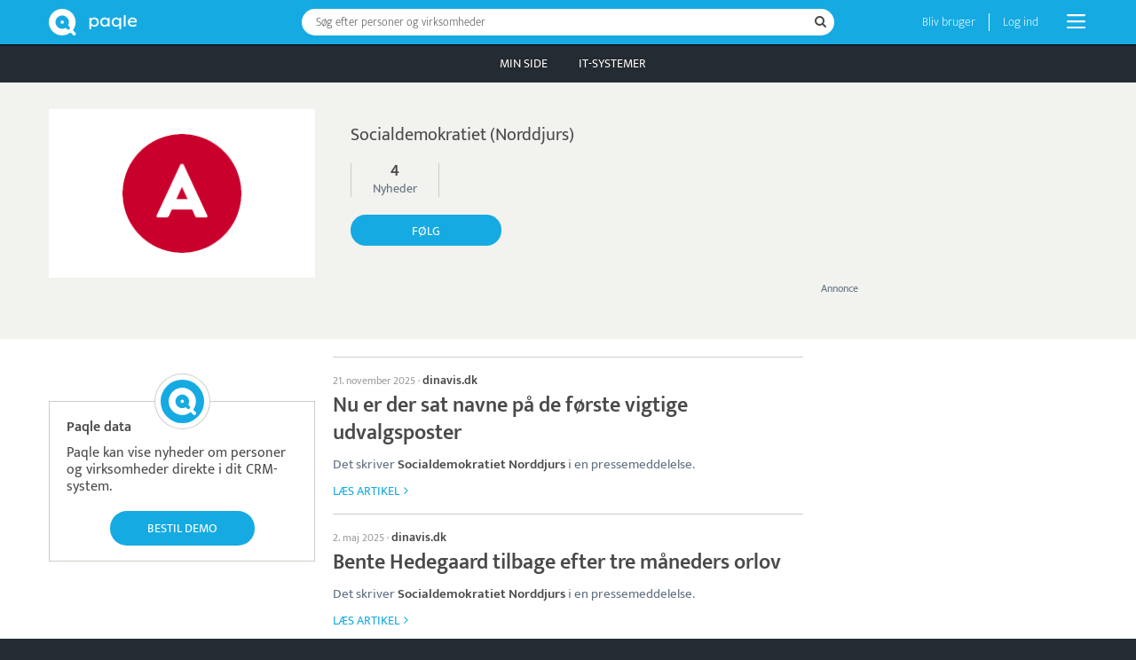

--- FILE ---
content_type: text/html; charset=UTF-8
request_url: https://www.paqle.dk/p/socialdemokratiet-norddjurs/2143
body_size: 21240
content:
<!DOCTYPE html>
<html style="height: 100%;" lang="da">
    <head>
        <title>Socialdemokratiet (Norddjurs) | Paqle</title>
        <meta name="description" content="Medieprofiler om personer og virksomheder." />
        <meta http-equiv="Content-Type" content="text/html; charset=UTF-8" />
        <meta name="viewport" content="width=device-width, initial-scale=1.0, user-scalable=no" />
        <meta name="theme-color" content="#252B33" />
        <meta name="apple-mobile-web-app-capable" content="yes" />
        <meta name="google-site-verification" content="IAciWsSJ6fVbsDDVqaKk4KURWVupi0sr--o-5wF1z5w" />
        <meta property="og:type" content="profile" />
        <meta property="og:title" content="Hvordan går det med Socialdemokratiet (Norddjurs)?" />
        <meta property="og:image" content="https://d1jkrffrrqji9x.cloudfront.net/logo/5757-d6782b8e" />

        <script async type="text/javascript" src="/_visit/paqle-visits.js"></script>
        <script async src="https://www.googletagmanager.com/gtag/js?id=UA-127891061-1"></script>
        <script>
            window.dataLayer = window.dataLayer || [];
            function gtag(){dataLayer.push(arguments);}
            gtag('js', new Date());
            gtag('config', 'UA-127891061-1', {
                'dimension1': document.cookie.indexOf('opSessionId=') >= 0 ? 1 : 0
            });
            gtag('config', 'AW-11504707992');
        </script>
        <script>function paqleTime(label, body) { return body(); }</script>

        <link rel="icon" href="/_assets/branding/Favicon.png" />
        <link rel="apple-touch-icon" href="/_assets/branding/AppleIcon.png" />
        <link rel="stylesheet" type="text/css" href="/_libraries/font-awesome-4.7.0/css/font-awesome.min.css" />
        <link rel="canonical" href="https://www.paqle.dk/p/socialdemokratiet-norddjurs/2143" />

        <script defer type="text/javascript" src="/_generated/client-jsdeps.min.js"></script>
        <script defer type="text/javascript" src="/_generated/client-opt.js"></script>
        <script defer type="text/javascript" src="/_dynamic/translations/dk.js"></script>
        <script defer type="text/javascript" src="/_libraries/js-cookie/js-cookie.js"></script>
        <script>
            addEventListener("DOMContentLoaded", function() {
                openpagesGlobal.setClientConfiguration(
                    "{\"image\":{\"urlPrefix\":\"https://d1jkrffrrqji9x.cloudfront.net/\"}}"
                );
                openpagesPageDataLoader.setInitialFromJson(
                    "[{\"$type\":\"com.paqle.mutual.shared.openpages.Page.Entity\",\"id\":{\"id\":2143},\"parent\":{\"$type\":\"com.paqle.mutual.shared.openpages.Page.EntitySearch\",\"query\":\"socialdemokratiet norddjurs\"}}]",
                    "[{\"$type\":\"com.paqle.openpages.shared.PageData.Entity\",\"data\":{\"$type\":\"com.paqle.openpages.shared.PageData.Entity.OrganizationData\",\"entity\":{\"summary\":{\"$type\":\"com.paqle.mutual.shared.entity.PublicOrganizationSummary\",\"id\":{\"id\":2143},\"mergedIds\":[],\"published\":true,\"countryCode\":{\"$type\":\"com.paqle.mutual.shared.CountryCode\",\"code\":\"dk\"},\"status\":{\"active\":true,\"normal\":true},\"mentionsLast30Days\":0,\"mentionsLast700Days\":4,\"isPolitics\":false,\"established\":[],\"logo\":[{\"image\":[\"5757-d6782b8e\"],\"backgroundColor\":[\"#d6dace\"]}],\"latestGrossProfit\":[],\"latestEmployees\":[],\"primaryName\":[\"Socialdemokratiet (Norddjurs)\"],\"primaryTagline\":[],\"primaryPhoto\":[\"5757-d6782b8e\"],\"primaryPhotoBackground\":[\"#d6dace\"],\"primary\":{\"organizationType\":[],\"sectorName\":[],\"sectorCode\":[],\"address\":[],\"organizationNumber\":[],\"description\":[],\"ownDescription\":[],\"website\":[]}},\"statusHistory\":[],\"protectedFromAdvertising\":false,\"metaDescription\":[],\"employees\":[],\"owners\":[],\"founders\":[],\"financialStatements\":[]},\"municipality\":[],\"newsSummary\":{\"articleCount\":13,\"maxArticleCount\":20,\"articles\":[{\"$type\":\"com.paqle.mutual.shared.entity.EntityArticle\",\"feedId\":{\"id\":1473093},\"entityIdOption\":[{\"id\":2143}],\"entityNameOption\":[\"Socialdemokratiet (Norddjurs)\"],\"entityTypeOption\":[{\"$type\":\"com.paqle.mutual.shared.entity.EntityType.OrganizationType\"}],\"entityImageOption\":[\"5757-d6782b8e\"],\"date\":1763743500000,\"visited\":[],\"source\":\"dinavis.dk\",\"title\":\"Nu er der sat navne på de første vigtige udvalgsposter\",\"highlightedHeadline\":{\"highlightedParts\":[{\"text\":\"Nu er der sat navne på de første vigtige udvalgsposter\",\"highlighted\":false}]},\"highlightedContent\":[{\"highlightedParts\":[{\"text\":\"Det skriver \",\"highlighted\":false},{\"text\":\"Socialdemokratiet Norddjurs\",\"highlighted\":true},{\"text\":\" i en pressemeddelelse.\\r\\n\\r\\n\",\"highlighted\":false}]}],\"externalUrl\":\"https://dinavis.dk/samfund/ECE18769838/nu-er-der-sat-navne-paa-de-foerste-vigtige-udvalgsposter/\",\"articleId\":\"WN:1335969327\",\"clusterId\":\"2025-W47_nu_er_der_sat_navne_på_de_første_vigtige_udvalgsposter\",\"languageCode\":\"da\"},{\"$type\":\"com.paqle.mutual.shared.entity.EntityArticle\",\"feedId\":{\"id\":1473093},\"entityIdOption\":[{\"id\":2143}],\"entityNameOption\":[\"Socialdemokratiet (Norddjurs)\"],\"entityTypeOption\":[{\"$type\":\"com.paqle.mutual.shared.entity.EntityType.OrganizationType\"}],\"entityImageOption\":[\"5757-d6782b8e\"],\"date\":1746178200000,\"visited\":[],\"source\":\"dinavis.dk\",\"title\":\"Bente Hedegaard tilbage efter tre måneders orlov\",\"highlightedHeadline\":{\"highlightedParts\":[{\"text\":\"Bente Hedegaard tilbage efter tre måneders orlov\",\"highlighted\":false}]},\"highlightedContent\":[{\"highlightedParts\":[{\"text\":\"Det skriver \",\"highlighted\":false},{\"text\":\"Socialdemokratiet Norddjurs\",\"highlighted\":true},{\"text\":\" i en pressemeddelelse.\\r\\n\\r\\n\",\"highlighted\":false}]}],\"externalUrl\":\"https://dinavis.dk/samfund/ECE18144774/bente-hedegaard-tilbage-efter-tre-maaneders-orlov/\",\"articleId\":\"WN:1053008957\",\"clusterId\":\"2025-W18_bente_hedegaard_tilbage_efter_tre_måneders_orlov\",\"languageCode\":\"da\"},{\"$type\":\"com.paqle.mutual.shared.entity.EntityArticle\",\"feedId\":{\"id\":1473093},\"entityIdOption\":[{\"id\":2143}],\"entityNameOption\":[\"Socialdemokratiet (Norddjurs)\"],\"entityTypeOption\":[{\"$type\":\"com.paqle.mutual.shared.entity.EntityType.OrganizationType\"}],\"entityImageOption\":[\"5757-d6782b8e\"],\"date\":1742979600000,\"visited\":[],\"source\":\"dinavis.dk\",\"title\":\"Vi skylder borgerne at få styr på økonomien -Velfærden bespares unødvendigt\",\"highlightedHeadline\":{\"highlightedParts\":[{\"text\":\"Vi skylder borgerne at få styr på økonomien -Velfærden bespares unødvendigt\",\"highlighted\":false}]},\"highlightedContent\":[{\"highlightedParts\":[{\"text\":\"Karoline Bergkvist Søgaard og Allan Gjersbøl Jørgensen, \",\"highlighted\":false},{\"text\":\"Socialdemokratiet Norddjurs\",\"highlighted\":true},{\"text\":\"\\r\\n\\r\\nVi i Socialdemokratiet ønsker ikke at spare på velfærd, der i virkeligheden var råd til.\\r\\n\\r\\n\",\"highlighted\":false}]}],\"externalUrl\":\"https://dinavis.dk/samfund/ECE18031293/vi-skylder-borgerne-at-faa-styr-paa-oekonomien-velfaerden-bespares-unoedvendigt/\",\"articleId\":\"WN:995967362\",\"clusterId\":\"2025-W13_vi_skylder_borgerne_at_få_styr_på_økonomien_velfærden_bespares_unødvendigt\",\"languageCode\":\"da\"},{\"$type\":\"com.paqle.mutual.shared.entity.EntityArticle\",\"feedId\":{\"id\":1473093},\"entityIdOption\":[{\"id\":2143}],\"entityNameOption\":[\"Socialdemokratiet (Norddjurs)\"],\"entityTypeOption\":[{\"$type\":\"com.paqle.mutual.shared.entity.EntityType.OrganizationType\"}],\"entityImageOption\":[\"5757-d6782b8e\"],\"date\":1681827081000,\"visited\":[],\"source\":\"Lokalavisen Norddjurs\",\"title\":\"Socialdemokratiet i Norddjurs står foran kæmpe opgave med ny borgmesterkandidat\",\"highlightedHeadline\":{\"highlightedParts\":[{\"text\":\"Socialdemokratiet i Norddjurs står foran kæmpe opgave med ny borgmesterkandidat\",\"highlighted\":false}]},\"highlightedContent\":[{\"highlightedParts\":[{\"text\":\"Det erkender Inge Dideriksen, der er formand for fællesledelsen i \",\"highlighted\":false},{\"text\":\"Socialdemokratiet Norddjurs\",\"highlighted\":true},{\"text\":\". \",\"highlighted\":false}]}],\"externalUrl\":\"https://norddjurs.lokalavisen.dk/samfund/ECE15613329/socialdemokratiet-i-norddjurs-staar-foran-kaempe-opgave-med-ny-borgmesterkandidat/\",\"articleId\":\"OP:12995_102984\",\"clusterId\":\"2023-W16_socialdemokratiet i norddjurs står foran kæmpe opgave med ny borgmesterkandidat\",\"languageCode\":\"da\"},{\"$type\":\"com.paqle.mutual.shared.entity.EntityArticle\",\"feedId\":{\"id\":1473093},\"entityIdOption\":[{\"id\":2143}],\"entityNameOption\":[\"Socialdemokratiet (Norddjurs)\"],\"entityTypeOption\":[{\"$type\":\"com.paqle.mutual.shared.entity.EntityType.OrganizationType\"}],\"entityImageOption\":[\"5757-d6782b8e\"],\"date\":1600338701000,\"visited\":[],\"source\":\"Lokalavisen Norddjurs\",\"title\":\"Debat: Der er åbenhed i Socialdemokratiet Norddjurs\",\"highlightedHeadline\":{\"highlightedParts\":[{\"text\":\"Debat: Der er åbenhed i \",\"highlighted\":false},{\"text\":\"Socialdemokratiet Norddjurs\",\"highlighted\":true}]},\"highlightedContent\":[{\"highlightedParts\":[{\"text\":\"\\\"Lars Norman Thomsen følger vist ikke så godt med i forholdene i Norddjurs. \",\"highlighted\":false}]}],\"externalUrl\":\"https://norddjurs.lokalavisen.dk/laeserbreve/2020-09-17/Debat-Der-er-%C3%A5benhed-i-Socialdemokratiet-Norddjurs-7531300.html\",\"articleId\":\"OP:12995_96309\",\"clusterId\":\"2020-W38_debat: der er åbenhed i socialdemokratiet norddjurs\",\"languageCode\":\"da\"},{\"$type\":\"com.paqle.mutual.shared.entity.EntityArticle\",\"feedId\":{\"id\":1473093},\"entityIdOption\":[{\"id\":2143}],\"entityNameOption\":[\"Socialdemokratiet (Norddjurs)\"],\"entityTypeOption\":[{\"$type\":\"com.paqle.mutual.shared.entity.EntityType.OrganizationType\"}],\"entityImageOption\":[\"5757-d6782b8e\"],\"date\":1497513369000,\"visited\":[],\"source\":\"Lokalavisen Grenaa\",\"title\":\"Havbrug: Har Leif Lahn nu sat en effektiv stopklods i?\",\"highlightedHeadline\":{\"highlightedParts\":[{\"text\":\"Havbrug: Har Leif Lahn nu sat en effektiv stopklods i?\",\"highlighted\":false}]},\"highlightedContent\":[{\"highlightedParts\":[{\"text\":\"I det seneste nummer af Norddjurs SocialdemokrAten, som udgives af \",\"highlighted\":false},{\"text\":\"Socialdemokratiet Norddjurs\",\"highlighted\":true},{\"text\":\", gør Leif Lahn Jensen rede for, hvorfor han som arg modstander af havdambrug alligevel endte med at stemme for loven sammen med partifællerne i Folketinget.\\r\\n\\r\\n\",\"highlighted\":false}]}],\"externalUrl\":\"http://grenaa.lokalavisen.dk/havbrug-har-leif-lahn-nu-sat-en-effektiv-stopklods-i-/Lokale-nyheder/20170615/artikler/170619706/1977\",\"articleId\":\"OP:52527_47437\",\"clusterId\":\"2017-W24_havbrug: har leif lahn nu sat en effektiv stopklods i?\",\"languageCode\":\"da\"},{\"$type\":\"com.paqle.mutual.shared.entity.EntityArticle\",\"feedId\":{\"id\":1473093},\"entityIdOption\":[{\"id\":2143}],\"entityNameOption\":[\"Socialdemokratiet (Norddjurs)\"],\"entityTypeOption\":[{\"$type\":\"com.paqle.mutual.shared.entity.EntityType.OrganizationType\"}],\"entityImageOption\":[\"5757-d6782b8e\"],\"date\":1490457366000,\"visited\":[],\"source\":\"Lokalavisen Norddjurs\",\"title\":\"KV17: Tre notabiliteter genopstiller ikke i Norddjurs\",\"highlightedHeadline\":{\"highlightedParts\":[{\"text\":\"KV17: Tre notabiliteter genopstiller ikke i Norddjurs\",\"highlighted\":false}]},\"highlightedContent\":[{\"highlightedParts\":[{\"text\":\"Ingen over og ingen ved siden af Jan Petersen i \",\"highlighted\":false},{\"text\":\"Socialdemokratiet Norddjurs\",\"highlighted\":true},{\"text\":\", så Jan Petersen bliver valgt med akklamation som partiets borgmesterkandidat ved Socialdemokratiets opstillingsmøde i april. \",\"highlighted\":false}]}],\"externalUrl\":\"http://norddjurs.lokalavisen.dk/kv17-tre-notabiliteter-genopstiller-ikke-i-norddjurs-/Lokale-nyheder/20170325/artikler/170329639/1462\",\"articleId\":\"OP:12995_69686\",\"clusterId\":\"2017-W12_kv17: tre notabiliteter genopstiller ikke i norddjurs\",\"languageCode\":\"da\"},{\"$type\":\"com.paqle.mutual.shared.entity.EntityArticle\",\"feedId\":{\"id\":1473093},\"entityIdOption\":[{\"id\":2143}],\"entityNameOption\":[\"Socialdemokratiet (Norddjurs)\"],\"entityTypeOption\":[{\"$type\":\"com.paqle.mutual.shared.entity.EntityType.OrganizationType\"}],\"entityImageOption\":[\"5757-d6782b8e\"],\"date\":1490457180000,\"visited\":[],\"source\":\"Adresseavisen Ebeltoft\",\"title\":\"KV17: Tre notabiliteter genopstiller ikke i Norddjurs, Norddjurs vest siger farvel tre til markante politiske personligheder\",\"highlightedHeadline\":{\"highlightedParts\":[{\"text\":\"KV17: Tre notabiliteter genopstiller ikke i Norddjurs, Norddjurs vest siger farvel tre til markante politiske personligheder\",\"highlighted\":false}]},\"highlightedContent\":[{\"highlightedParts\":[{\"text\":\"Ingen over og ingen ved siden af Jan Petersen i \",\"highlighted\":false},{\"text\":\"Socialdemokratiet Norddjurs\",\"highlighted\":true},{\"text\":\", så Jan Petersen bliver valgt med akklamation som partiets borgmesterkandidat ved Socialdemokratiets opstillingsmøde i april. \",\"highlighted\":false}]}],\"externalUrl\":\"http://ebeltoft.lokalavisen.dk/kv17-tre-notabiliteter-genopstiller-ikke-i-norddjurs-/Lokale-nyheder/20170325/artikler/170329639/1968\",\"articleId\":\"OP:52524_47318\",\"clusterId\":\"2017-W12_kv17: tre notabiliteter genopstiller ikke i norddjurs, norddjurs vest siger farvel tre til markante politiske personligheder\",\"languageCode\":\"da\"},{\"$type\":\"com.paqle.mutual.shared.entity.EntityArticle\",\"feedId\":{\"id\":1473093},\"entityIdOption\":[{\"id\":2143}],\"entityNameOption\":[\"Socialdemokratiet (Norddjurs)\"],\"entityTypeOption\":[{\"$type\":\"com.paqle.mutual.shared.entity.EntityType.OrganizationType\"}],\"entityImageOption\":[\"5757-d6782b8e\"],\"date\":1466654698000,\"visited\":[],\"source\":\"Adresseavisen Ebeltoft\",\"title\":\"Vindmølleplan: Socialdemokraterne havde forudset det, Der bliver ikke snakket vindmølleprojekter mere før tidligst i 2018\",\"highlightedHeadline\":{\"highlightedParts\":[{\"text\":\"Vindmølleplan: Socialdemokraterne havde forudset det, Der bliver ikke snakket vindmølleprojekter mere før tidligst i 2018\",\"highlighted\":false}]},\"highlightedContent\":[{\"highlightedParts\":[{\"text\":\"Der går en lige linje fra et læserbrev forfattet af formanden for Fællesledelsen i \",\"highlighted\":false},{\"text\":\"Socialdemokratiet Norddjurs\",\"highlighted\":true},{\"text\":\", Inge Dideriksen, og bragt 13. januar 2016 på norddjurs.lokalavisen.dk og til den deroute, som tilhængere af store vindmøller på land i Norddjurs, oplevede på sidste uges kommunalbestyrelsesmøde.\\r\\n\\r\\n\",\"highlighted\":false}]}],\"externalUrl\":\"http://ebeltoft.lokalavisen.dk/vindmoelleplan-socialdemokraterne-havde-forudset-det-/Lokale-nyheder/20160623/artikler/160629629/1968\",\"articleId\":\"OP:52524_45089\",\"clusterId\":\"2016-W25_vindmølleplan: socialdemokraterne havde forudset det, der bliver ikke snakket vindmølleprojekter mere før tidligst i 2018\",\"languageCode\":\"da\"},{\"$type\":\"com.paqle.mutual.shared.entity.EntityArticle\",\"feedId\":{\"id\":1473093},\"entityIdOption\":[{\"id\":2143}],\"entityNameOption\":[\"Socialdemokratiet (Norddjurs)\"],\"entityTypeOption\":[{\"$type\":\"com.paqle.mutual.shared.entity.EntityType.OrganizationType\"}],\"entityImageOption\":[\"5757-d6782b8e\"],\"date\":1466633690000,\"visited\":[],\"source\":\"Lokalavisen Norddjurs\",\"title\":\"Vindmølleplan: Socialdemokraterne havde forudset det\",\"highlightedHeadline\":{\"highlightedParts\":[{\"text\":\"Vindmølleplan: Socialdemokraterne havde forudset det\",\"highlighted\":false}]},\"highlightedContent\":[{\"highlightedParts\":[{\"text\":\"Der bliver ikke snakket vindmølleprojekter mere før tidligst i 2018\\r\\n\\r\\nDer går en lige linje fra et læserbrev forfattet af formanden for Fællesledelsen i \",\"highlighted\":false},{\"text\":\"Socialdemokratiet Norddjurs\",\"highlighted\":true},{\"text\":\", Inge Dideriksen, og bragt 13. januar 2016 på norddjurs.lokalavisen.dk og til den deroute, som tilhængere af store vindmøller på land i Norddjurs, oplevede på sidste uges kommunalbestyrelsesmøde.\\r\\n\\r\\n\",\"highlighted\":false}]}],\"externalUrl\":\"http://norddjurs.lokalavisen.dk/vindmoelleplan-socialdemokraterne-havde-forudset-det-/Lokale-nyheder/20160623/artikler/160629629/1462\",\"articleId\":\"OP:12995_67217\",\"clusterId\":\"2016-W25_vindmølleplan: socialdemokraterne havde forudset det\",\"languageCode\":\"da\"},{\"$type\":\"com.paqle.mutual.shared.entity.EntityArticle\",\"feedId\":{\"id\":1473093},\"entityIdOption\":[{\"id\":2143}],\"entityNameOption\":[\"Socialdemokratiet (Norddjurs)\"],\"entityTypeOption\":[{\"$type\":\"com.paqle.mutual.shared.entity.EntityType.OrganizationType\"}],\"entityImageOption\":[\"5757-d6782b8e\"],\"date\":1455198015000,\"visited\":[],\"source\":\"Adresseavisen Ebeltoft\",\"title\":\"Kommentar: Vindmølleprojekter - Socialdemokraterne har erkendt nederlaget\",\"highlightedHeadline\":{\"highlightedParts\":[{\"text\":\"Kommentar: Vindmølleprojekter - Socialdemokraterne har erkendt nederlaget\",\"highlighted\":false}]},\"highlightedContent\":[{\"highlightedParts\":[{\"text\":\"\\\"Når formanden for Fællesledelsen i \",\"highlighted\":false},{\"text\":\"Socialdemokratiet Norddjurs\",\"highlighted\":true},{\"text\":\", Inge Dideriksen, 13. januar 2016, fastslår i et læserindlæg på norddjurs.lokalavisen.dk, (syddjurs.lokalavisen.dk/debat-norddjurs-hvis-vindmoelleplan-doed---s-klar-med-ny-groen-plan/Syddjurs-Lokale-nyheder/20160113/laeserbreve/160119666/1506) at “ (...\",\"highlighted\":false}]}],\"externalUrl\":\"http://ebeltoft.lokalavisen.dk/kommentar-vindmoelleprojekter---socialdemokraterne-har-erkendt-nederlaget-/Lokale-nyheder/20160211/artikler/160219823/1968\",\"articleId\":\"OP:52524_43834\",\"clusterId\":\"2016-W06_kommentar: vindmølleprojekter - socialdemokraterne har erkendt nederlaget\",\"languageCode\":\"da\"},{\"$type\":\"com.paqle.mutual.shared.entity.EntityArticle\",\"feedId\":{\"id\":1473093},\"entityIdOption\":[{\"id\":2143}],\"entityNameOption\":[\"Socialdemokratiet (Norddjurs)\"],\"entityTypeOption\":[{\"$type\":\"com.paqle.mutual.shared.entity.EntityType.OrganizationType\"}],\"entityImageOption\":[\"5757-d6782b8e\"],\"date\":1453282138000,\"visited\":[],\"source\":\"Lokalavisen Kalø Vig\",\"title\":\"Debat Norddjurs: Lad retfærdighed og demokrati være tungen på vægtskålen\",\"highlightedHeadline\":{\"highlightedParts\":[{\"text\":\"Debat Norddjurs: Lad retfærdighed og demokrati være tungen på vægtskålen\",\"highlighted\":false}]},\"highlightedContent\":[{\"highlightedParts\":[{\"text\":\"\\\"Inge Dideriksen (formand for \",\"highlighted\":false},{\"text\":\"Socialdemokratiet Norddjurs\",\"highlighted\":true},{\"text\":\", red. \",\"highlighted\":false}]}],\"externalUrl\":\"http://kaloevig.lokalavisen.dk/debat-norddjurs-lad-retfaerdighed-og-demokrati-vaere-tungen-paa-vaegtskaalen-/Lokale-nyheder/20160120/laeserbreve/160129972/2177\",\"articleId\":\"OP:7695_27037\",\"clusterId\":\"2016-W03_debat norddjurs: lad retfærdighed og demokrati være tungen på vægtskålen\",\"languageCode\":\"da\"},{\"$type\":\"com.paqle.mutual.shared.entity.EntityArticle\",\"feedId\":{\"id\":1473093},\"entityIdOption\":[{\"id\":2143}],\"entityNameOption\":[\"Socialdemokratiet (Norddjurs)\"],\"entityTypeOption\":[{\"$type\":\"com.paqle.mutual.shared.entity.EntityType.OrganizationType\"}],\"entityImageOption\":[\"5757-d6782b8e\"],\"date\":1434630634000,\"visited\":[],\"source\":\"Lokalavisen Grenaa\",\"title\":\"\\\"Jeg kan bøjes - men ikke knækkes\\\", Runa Dorph-Petersen fortæller brudstykker af sit liv, når hun medvirker 'Det musikalske vindue' på Radio Djursland\",\"highlightedHeadline\":{\"highlightedParts\":[{\"text\":\"\\\"Jeg kan bøjes - men ikke knækkes\\\", Runa Dorph-Petersen fortæller brudstykker af sit liv, når hun medvirker 'Det musikalske vindue' på Radio Djursland\",\"highlighted\":false}]},\"highlightedContent\":[{\"highlightedParts\":[{\"text\":\"Socialdemokrat\\r\\n\\r\\nRuna Dorph-Petersen er aktiv i \",\"highlighted\":false},{\"text\":\"Socialdemokratiet Norddjurs\",\"highlighted\":true},{\"text\":\" og er samtidig frivillig bisidder for familier, hvor sager med det offentlige er kørt i hårknude.\\r\\n\\r\\n\",\"highlighted\":false}]}],\"externalUrl\":\"http://grenaa.lokalavisen.dk/lokalradio-jeg-kan-boejes---men-ikke-knaekkes-/Kultur/20150618/artikler/150618878/1976\",\"articleId\":\"OP:52527_41592\",\"clusterId\":\"2015-W25_lokalradio: \\\"jeg kan bøjes - men ikke knækkes\\\", runa dorph-petersen fortæller brudstykker af sit liv, når hun medvirker 'det musikalske vindue' på radio djursland\",\"languageCode\":\"da\"}],\"beforeMark\":[]},\"categoryEmployeeses\":[],\"hitlists\":[],\"following\":false,\"bannerAd\":[{\"adId\":{\"id\":17},\"secretKey\":\"gl9k2bmva86t27bv\"}],\"electionCalendarEntryAreas\":[],\"page\":{\"$type\":\"com.paqle.mutual.shared.openpages.Page.Entity\",\"id\":{\"id\":2143},\"parent\":{\"$type\":\"com.paqle.mutual.shared.openpages.Page.EntitySearch\",\"query\":\"socialdemokratiet norddjurs\"}}},\"editable\":false,\"footer\":[{\"guideName\":\"Betaling\",\"guideSlug\":{\"slug\":\"betaling\"},\"filterCount\":87,\"systems\":[{\"slug\":\"freepay\",\"name\":\"Freepay\",\"logo\":[{\"token\":\"p_s20ddhr1nlhr4nqbl3qcmfg313qottpf\"}],\"coverImage\":[{\"token\":\"p_ditk7574mnevbtb3392uho5tas0pno1v\"}],\"coverBackground\":[{\"token\":\"p_aohv5ae4uevifs3362nuibkdspbullia\"}],\"firstYearCents\":[1155600]},{\"slug\":\"epay\",\"name\":\"ePay\",\"logo\":[{\"token\":\"p_rd4soq67a1mcjvagomnpq1d2mo9cc1lf\"}],\"coverImage\":[{\"token\":\"p_2o2uv169dbc32o54e7441c18r8pr0irq\"}],\"coverBackground\":[{\"token\":\"p_mu20p90qmducp4olpsdha539eiboe4hd\"}],\"firstYearCents\":[1000800]},{\"slug\":\"onpay\",\"name\":\"OnPay\",\"logo\":[{\"token\":\"p_ubp3jr5rk6d80i3ssnlce6j2jj19rvdm\"}],\"coverImage\":[{\"token\":\"p_58mhpbrqjdr4drtvl0dn8cicngih7tq9\"}],\"coverBackground\":[{\"token\":\"p_5rsv0s8jmel659rlr67nhbnedqqc7sgm\"}],\"firstYearCents\":[1120800]},{\"slug\":\"quickpay\",\"name\":\"Quickpay\",\"logo\":[{\"token\":\"p_7o9q00pggst44eb3rbmcfluk4halrnrv\"}],\"coverImage\":[{\"token\":\"p_7uniupsdmtashh3lktip5ed4kd9oq139\"}],\"coverBackground\":[{\"token\":\"p_3f6clti8lv3s1c3gii08jpfpeiido065\"}],\"firstYearCents\":[1851600]},{\"slug\":\"s5\",\"name\":\"s5\",\"logo\":[{\"token\":\"p_9mmfp6ah579hg2mdd4fnc2brd4sm5tc3\"}],\"coverImage\":[{\"token\":\"p_93ck65us3qoruah9phdaolp5c1chjb8i\"}],\"coverBackground\":[{\"token\":\"p_4mp4r2mlg10bt2j14fcvr1gjptgb3lmi\"}],\"firstYearCents\":[]},{\"slug\":\"scanpay\",\"name\":\"Scanpay\",\"logo\":[{\"token\":\"p_3p8osmesdrd8mdihf7027iqlvrokuhd5\"}],\"coverImage\":[{\"token\":\"p_7nbrr6r90rva05k8q925mqjdrpf9hrpk\"}],\"coverBackground\":[{\"token\":\"p_9p427atf4pdbpl57r70cjnvul7tcfbge\"}],\"firstYearCents\":[846000]},{\"slug\":\"frisbii\",\"name\":\"Frisbii\",\"logo\":[{\"token\":\"p_675gh1r19kli893vq9scgtfslddjp90l\"}],\"coverImage\":[{\"token\":\"p_uhnlulsc6j41uguo7vtcj17b3snsjnmq\"}],\"coverBackground\":[{\"token\":\"p_1nbcdqhar0q16sk6sofmbcs01m86kh57\"}],\"firstYearCents\":[1726800]},{\"slug\":\"pensopay\",\"name\":\"Pensopay\",\"logo\":[{\"token\":\"p_l8kt1ih1vof7c0d0rpe3sfprs6qhh3pp\"}],\"coverImage\":[{\"token\":\"p_kbbv2nbkqs524qi54org9e5kmkr53pj7\"}],\"coverBackground\":[{\"token\":\"p_lf5np77rdtk3hb8671k1rmuco1hdcrhd\"}],\"firstYearCents\":[1096800]},{\"slug\":\"worldline\",\"name\":\"Worldline\",\"logo\":[{\"token\":\"p_h0fqvhqm4iophqonk24sc1mqm064m2on\"}],\"coverImage\":[{\"token\":\"p_1jj1fva4umqs357jungo2966ahpl8gkf\"}],\"coverBackground\":[{\"token\":\"p_2jnl2kvja80j91gonvq4hdvd1l7n0m6t\"}],\"firstYearCents\":[1258800]},{\"slug\":\"flatpay\",\"name\":\"Flatpay\",\"logo\":[{\"token\":\"p_2e364ltsj2a2u3e53b0u9uocr3k14bn3\"}],\"coverImage\":[{\"token\":\"p_ofnnie1gv191o8gegfiosdtdkcrgaks6\"}],\"coverBackground\":[{\"token\":\"p_q9vopfv2ccis3dnktts9tcinv068ajnh\"}],\"firstYearCents\":[1188000]},{\"slug\":\"viva\",\"name\":\"Viva\",\"logo\":[{\"token\":\"p_12cbf68q44o277khh8i75gaoquct8l1g\"}],\"coverImage\":[{\"token\":\"p_siv1uefomchhp20of68243gs31pfcmfg\"}],\"coverBackground\":[{\"token\":\"p_6qgd9f0e6ncq604ans1r320mksbjftd2\"}],\"firstYearCents\":[2792400]},{\"slug\":\"nets\",\"name\":\"Nets\",\"logo\":[{\"token\":\"p_u2d3cq2b4n55221465alvkavji9ga4hd\"}],\"coverImage\":[{\"token\":\"p_v990nghqg62noc3du3fn51a53rk5qa3t\"}],\"coverBackground\":[{\"token\":\"p_9vmqqu3t07g99eespnhbqqbfvphi7gno\"}],\"firstYearCents\":[]}]},{\"guideName\":\"Tidsregistrering\",\"guideSlug\":{\"slug\":\"tidsregistrering\"},\"filterCount\":87,\"systems\":[{\"slug\":\"tidsmester\",\"name\":\"Tidsmester\",\"logo\":[{\"token\":\"p_1domv56qe4pj4i67o3cllk6vrr2s4ss2\"}],\"coverImage\":[{\"token\":\"p_4gdlfldiant48995117r7bpskpupq9bl\"}],\"coverBackground\":[{\"token\":\"p_dnv7a5spjjeu1vv055mi2int8a8503fq\"}],\"firstYearCents\":[120000]},{\"slug\":\"dantid\",\"name\":\"DanTid\",\"logo\":[{\"token\":\"p_p7kjqogfvajq1i0ag6d21idpl7shfqll\"}],\"coverImage\":[{\"token\":\"p_mg5udpvr3dq19kt1g0s8hvh0gbjjg8s0\"}],\"coverBackground\":[{\"token\":\"p_k5l15417l0k1r1u266vkjvn877mg49q1\"}],\"firstYearCents\":[574800]},{\"slug\":\"quinyx\",\"name\":\"Quinyx\",\"logo\":[{\"token\":\"p_7g4gs3tl3fb97d5gptun7q0ssnq9a2ao\"}],\"coverImage\":[{\"token\":\"p_7lu5cqqbrkbp14tibtq1chcvghf5ssk0\"}],\"coverBackground\":[{\"token\":\"p_mkciq8n551uegiifsktm9r0sal9cn4jc\"}],\"firstYearCents\":[]},{\"slug\":\"lessor\",\"name\":\"Lessor\",\"logo\":[{\"token\":\"p_2o5otighbu38c2co07p0nkg4cm2mratu\"}],\"coverImage\":[{\"token\":\"p_jadko0k0qbihs4tjqtgrjt7gi2em38ao\"}],\"coverBackground\":[{\"token\":\"p_ahr10s4f125frsfttgaecu9i6jggifae\"}],\"firstYearCents\":[]},{\"slug\":\"apacta\",\"name\":\"Apacta\",\"logo\":[{\"token\":\"p_210c89u3i08fk43sfhcph9ah00da9rat\"}],\"coverImage\":[{\"token\":\"p_ba9cr9k9i5mh9f7lh8dgdf1hic00q7ep\"}],\"coverBackground\":[{\"token\":\"p_77gob3jnpn73l5ne0j375nl0g8tf22mr\"}],\"firstYearCents\":[4438000]},{\"slug\":\"smarttid\",\"name\":\"SmartTID\",\"logo\":[{\"token\":\"p_pgc5casq4a67d2m5qtqcuquidp4rmjmi\"}],\"coverImage\":[{\"token\":\"p_j67bdqcm8m9vn9gecu9290jkhpk3d04r\"}],\"coverBackground\":[{\"token\":\"p_eo6a0eqk6p44eens5453uvkpiotve7nr\"}],\"firstYearCents\":[1252300]},{\"slug\":\"tamigo\",\"name\":\"Tamigo\",\"logo\":[{\"token\":\"p_83vuenhad9qle6g5uabc4sfcpsfmua6c\"}],\"coverImage\":[{\"token\":\"p_s27j3ecdjtfpv3253jd0kvu3077ielgt\"}],\"coverBackground\":[{\"token\":\"p_2666up4fjnb6f1jbqe4plsnvacovekbh\"}],\"firstYearCents\":[]},{\"slug\":\"intempus\",\"name\":\"Intempus\",\"logo\":[{\"token\":\"p_ps4ie4qcup1c41q3vhdlkgc25hamm658\"}],\"coverImage\":[{\"token\":\"p_dm3cei7i5is70bhjk3fkf1c1rk0v0tg0\"}],\"coverBackground\":[{\"token\":\"p_s3nu9jvn5c658pgvlatn6o70hdg1eun7\"}],\"firstYearCents\":[744000]},{\"slug\":\"totalview\",\"name\":\"Totalview\",\"logo\":[{\"token\":\"p_rhsrdhcqfav6vcdcrolt0e0nh4ha1mde\"}],\"coverImage\":[{\"token\":\"p_pkhqcb4dpiof9iibefpg87nr4h8ej80u\"}],\"coverBackground\":[{\"token\":\"p_j2kf5a54p4hld8f1q1d0io1h8k8bpd5r\"}],\"firstYearCents\":[]},{\"slug\":\"dantime\",\"name\":\"DanTime\",\"logo\":[{\"token\":\"p_599pj9vesn66tss6rai45levu279j4gl\"}],\"coverImage\":[{\"token\":\"p_35lkq967p2lgcebsq3geugt0trmvo0qv\"}],\"coverBackground\":[{\"token\":\"p_fj1ibvmrakmei9c08ll184mt4bo8ucmr\"}],\"firstYearCents\":[]},{\"slug\":\"zenegy\",\"name\":\"Zenegy\",\"logo\":[{\"token\":\"p_ea3mrumglguqa46as0c0rtqbndfansdb\"}],\"coverImage\":[{\"token\":\"p_qcgg9llnaqha0nqli9k0gklb5abmr9tg\"}],\"coverBackground\":[{\"token\":\"p_u44h01fgmbn8in0q4oddtc2cd0gm53ai\"}],\"firstYearCents\":[]},{\"slug\":\"timegrip\",\"name\":\"Timegrip\",\"logo\":[{\"token\":\"p_hsc3kmb4roove23bggg7i4c28c4abmc8\"}],\"coverImage\":[{\"token\":\"p_5u92ugbmv7a5vpvv7d5je518s13fmd9k\"}],\"coverBackground\":[{\"token\":\"p_tmigkf42j80nobargcnge97b4pon73rl\"}],\"firstYearCents\":[754800]},{\"slug\":\"timelog\",\"name\":\"TimeLog\",\"logo\":[{\"token\":\"p_u6pdsbjvi7gg8c1iqe168cjlnaf0qrgc\"}],\"coverImage\":[{\"token\":\"p_1snsseqib3c0pnjh496cvmufj1kn6ia8\"}],\"coverBackground\":[{\"token\":\"p_8ue58a1vbcaq78ac4nd0a0rl8tfnmqkf\"}],\"firstYearCents\":[]},{\"slug\":\"zebon\",\"name\":\"ZeBon\",\"logo\":[{\"token\":\"p_18b2ktmlad0vtbeqao0sgldu4tq4p9ue\"}],\"coverImage\":[{\"token\":\"p_qvobe75991b8qq9bc62uhievbgemhhum\"}],\"coverBackground\":[{\"token\":\"p_pv64ptdplbpicm230fr4ulfj692mpss1\"}],\"firstYearCents\":[754000]},{\"slug\":\"promark\",\"name\":\"ProMark\",\"logo\":[{\"token\":\"p_b38j2ivokp1m3q59e57i6nu28fgqiore\"}],\"coverImage\":[{\"token\":\"p_njqe4bbfcm09m4fo08qvuc06gslgmm1j\"}],\"coverBackground\":[{\"token\":\"p_ecad6kla4qmkocqsavd8820gim5cev3q\"}],\"firstYearCents\":[]},{\"slug\":\"dataløn tid\",\"name\":\"Dataløn Tid\",\"logo\":[{\"token\":\"p_k5e0suhi409etgrdiqda0bh4bs3nm39q\"}],\"coverImage\":[{\"token\":\"p_3tnpq0sh9amo66fa8a2lktfprbit066d\"}],\"coverBackground\":[{\"token\":\"p_ca9l1a1ku0gqifhuhna534dcjshb9bj4\"}],\"firstYearCents\":[1153500]},{\"slug\":\"milient\",\"name\":\"Milient\",\"logo\":[{\"token\":\"p_hs2f75o2ja4k58ipr4ck3cf1p3oaol4m\"}],\"coverImage\":[{\"token\":\"p_2ra7071dgnqvq3r9k8oks3f308nekjgt\"}],\"coverBackground\":[{\"token\":\"p_aktve64v97kgupb61t4u7ggrhs2titeo\"}],\"firstYearCents\":[]}]}]}]",
                    "[]"
                );
                openpagesApp.renderToDom();
            });
        </script>
        <style>
            @font-face {
                font-family: 'Mukta Vaani';
                font-style: normal;
                font-weight: 200;
                src: local('Mukta Vaani ExtraLight'), local('MuktaVaani-ExtraLight'),
                url('/_libraries/mukta-vaani-v5-latin/mukta-vaani-v5-latin-200.woff') format('woff');
            }
            @font-face {
                font-family: 'Mukta Vaani';
                font-style: normal;
                font-weight: 400;
                src: local('Mukta Vaani Regular'), local('MuktaVaani-Regular'),
                url('/_libraries/mukta-vaani-v5-latin/mukta-vaani-v5-latin-regular.woff') format('woff');
            }
            @font-face {
                font-family: 'Mukta Vaani';
                font-style: normal;
                font-weight: 600;
                src: local('Mukta Vaani SemiBold'), local('MuktaVaani-SemiBold'),
                url('/_libraries/mukta-vaani-v5-latin/mukta-vaani-v5-latin-600.woff') format('woff');
            }

            *, body, td, input, textarea {
                font-family: 'Mukta Vaani', sans-serif;
                font-display: block;
                text-size-adjust: none;
                -webkit-text-size-adjust: none;
                -moz-osx-font-smoothing: grayscale;
                -webkit-font-smoothing: antialiased;
            }
            body, td, input, textarea {
                line-height: 120%;
                font-size: 16px;
            }
            body {
                background-color: #252B33;
                overflow-y: scroll;
            }
            html[data-paqle-no-body-scroll] {
                scrollbar-gutter: stable;
            }
            html[data-paqle-no-body-scroll]>body {
                overflow: hidden;
            }
            img {
                border: none;
                outline: none;
            }
            textarea:focus, input:focus, input[type]:focus, a:focus {
                outline-color: #16AAE2;
            }
            @media not all and (min-width: 650px) {
                body.disable-body-scroll-on-small-devices {
                    overflow: hidden;
                }
            }
            @property --paqle-donut-animation {
                syntax: "<percentage>";
                inherits: false;
                initial-value: 0%;
            }
        </style>
        <style>@media (min-width: 650px) {
  .NonSmallOuterBlockCss-79ec4b2e {
    text-align: center;
    padding-left: 20px;
    padding-right: 20px;
  }
}

.InnerBlockCss-7850e3d9 {
  text-align: left;
  position: relative;
  display: inline-block;
  width: 100%;
  max-width: 1170px;
}

.ProfileLayoutColumnsCss-d1659839 {
  width: 100%;
}
@media (min-width: 1200px) {
  .ProfileLayoutColumnsCss-d1659839 {
    display: flex;
  }
}

@media (min-width: 650px) {
  .ProfileLayoutFloatRightCss-d267b9a6 {
    float: right;
    clear: right;
    min-width: 300px;
    max-width: 300px;
  }
}

.ProfileLayoutRightCss-306e5db8 {
  box-sizing: border-box;
  padding-top: 20px;
}
@media (min-width: 1200px) {
  .ProfileLayoutRightCss-306e5db8 {
    padding-left: 0px;
    float: none;
    order: 3;
  }
}

.ProfileHeaderAdCss-4515094c {
  display: block;
  text-decoration: none;
  width: 300px;
  height: 192px;
  background-size: 100% 100%;
}
@media (min-width: 650px) {
  .ProfileHeaderAdCss-4515094c {
    position: absolute;
    top: 30px;
    right: 0px;
  }
}
@media not all and (min-width: 650px) {
  .ProfileHeaderAdCss-4515094c {
    margin-bottom: 10px;
    margin-left: auto;
    margin-right: auto;
  }
}
.ProfileHeaderAdCss-4515094c>div {
  width: 100%;
  height: 100%;
  display: block;
  background-size: 100% 100%;
}
.ProfileHeaderAdCss-4515094c::after {
  content: 'Annonce';
  color: #617083;
  font-size: 12px;
}

@media (min-width: 650px) {
  .SmallOnlyCss-7d521573 {
    display: none !important;
  }
}

.ProfileLayoutLeftCss-944454cd {
  box-sizing: border-box;
  padding-top: 20px;
}
@media (min-width: 1200px) {
  .ProfileLayoutLeftCss-944454cd {
    padding-right: 0px;
    float: none;
    order: 1;
  }
}

@media (min-width: 650px) {
  .ProfileLayoutCenterFloatRightCss-d36bd99b {
    padding-right: 320px;
  }
}

.ProfileLayoutCenterCss-76d8d4db {
  box-sizing: border-box;
  padding-top: 20px;
}
@media (min-width: 1200px) {
  .ProfileLayoutCenterCss-76d8d4db {
    padding-left: 20px;
    padding-right: 20px;
    order: 2;
    flex-grow: 1;
    width: auto;
  }
}

@media not all and (min-width: 650px) {
  .NonSmallOnlyCss-8fe38d48 {
    display: none !important;
  }
}

@media not all and (min-width: 650px) {
  .MobileMarginCss-31d901ff {
    padding-left: 15px;
    padding-right: 15px;
  }
}

.TopBlueBarCss-ea1dac27 {
  background-color: #16AAE2;
  color: #ffffff;
  text-align: center;
  z-index: 10000;
  position: fixed;
  left: 0px;
  right: 0px;
  top: 0px;
  height: 50px;
}
@media not all and (min-width: 650px) {
  .TopBlueBarCss-ea1dac27 {
    padding-left: 15px;
    padding-right: 15px;
  }
}

.LinkCss-fe50f15e {
  cursor: pointer;
  color: #16AAE2;
  text-decoration: none;
}
.LinkCss-fe50f15e:hover {
  text-decoration: underline;
}

.ButtonResetCss-bb4cb49d {
  user-select: none;
  -moz-user-select: none;
  -webkit-user-select: none;
  -ms-user-select: none;
  border: none;
  font-size: inherit;
  font-family: inherit;
  padding: 0px;
  cursor: pointer;
  color: inherit;
  background-color: transparent;
}
.ButtonResetCss-bb4cb49d:focus {
  outline: none;
}
.ButtonResetCss-bb4cb49d:focus::-moz-focus-inner {
  border: none;
}

.InlineBlockCss-ca67f554 {
  display: inline-block;
}

@media not all and (min-width: 1200px) {
  .LargeOnlyCss-ab4ac7a7 {
    display: none !important;
  }
}

.TopSearchCss-f50429fc {
  position: absolute;
  top: 10px;
  left: 150px;
  right: 150px;
}
@media (min-width: 1200px) {
  .TopSearchCss-f50429fc {
    left: 200px;
    right: 200px;
  }
}
@media not all and (min-width: 650px) {
  .TopSearchCss-f50429fc {
    left: 40px;
    right: 34px;
  }
}

.ContainerCss-5c140b2e {
  z-index: 1;
  position: relative;
  display: inline-block;
  max-width: 100%;
}

.ContainerCss-c15b8d2f {
  height: 30px;
  width: 600px;
}

.SuggestionContainerCss-e2ff988a {
  box-sizing: border-box;
  width: 100%;
  border-style: none;
  box-sizing: border-box;
  vertical-align: middle;
  position: absolute;
  background-color: #ffffff;
  color: #4a4a4a;
  text-align: left;
  box-shadow: 0px 4px 18px rgba(0, 0, 0, 0.2);
  overflow: hidden;
}

.SuggestionContainerCss-53314d4b {
  min-height: 30px;
  border-radius: 15px;
  padding-top: 31px;
}

.InputFieldCss-f3958ee5 {
  width: 100%;
  height: 100%;
  border-style: none;
  box-sizing: border-box;
  vertical-align: middle;
  padding-right: 25px;
  position: relative;
  color: #4a4a4a;
}
.InputFieldCss-f3958ee5:focus {
  outline: none;
  border-color: #16AAE2;
}
.InputFieldCss-f3958ee5::-ms-clear {
  width: 0px;
  height: 0px;
}
.InputFieldCss-f3958ee5:placeholder-shown+ .PlaceholderCss-12568820 {
  display: block;
}

.InputFieldCss-373e4d04 {
  border-radius: 15px;
  padding-left: 15px;
  font-size: 13px;
}

.PlaceholderCss-12568820 {
  pointer-events: none;
  color: #4a4a4a;
  font-weight: 200;
  opacity: 1;
  position: absolute;
  top: 0px;
  display: none;
}

.PlaceholderCss-43c58de1 {
  left: 16px;
  height: 30px;
  line-height: 30px;
  font-size: 13px;
}

.SearchIconCss-497d0956 {
  display: block;
  top: 0px;
  position: absolute;
  color: #4a4a4a;
}

.SearchIconCss-8d25c775 {
  font-size: 14px;
  right: 9px;
  height: 30px;
  line-height: 30px;
}

.TopMenuItemCss-e2879ba6 {
  display: inline-block;
  text-align: center;
  border-color: transparent;
  border-bottom-style: solid;
  text-transform: uppercase;
  border-width: 4px;
  padding-top: 11px;
  padding-bottom: 8px;
  cursor: pointer;
  color: #ffffff;
  text-decoration: none;
  font-size: 14px;
}
@media (min-width: 650px) {
  .TopMenuItemCss-e2879ba6 {
    width: 100px;
  }
}
@media not all and (min-width: 650px) {
  .TopMenuItemCss-e2879ba6 {
    width: 25%;
  }
}
.TopMenuItemCss-e2879ba6:hover {
  color: #16AAE2;
  text-decoration: underline;
}
.TopMenuItemCss-e2879ba6:focus {
  color: #ffffff;
}

.ProfileHeaderCss-301b489 {
  padding-top: 30px;
}
@media not all and (min-width: 650px) {
  .ProfileHeaderCss-301b489 {
    padding-top: 20px;
    text-align: center;
  }
}

.ProfileHeaderNameAndStatusCss-ddcc74f7 {
  margin: 0px;
  font-size: 20px;
  font-weight: 400;
}
@media not all and (min-width: 650px) {
  .ProfileHeaderNameAndStatusCss-ddcc74f7 {
    font-size: 18px;
  }
}

.ProfileHeaderBylineCss-e0bbddf4 {
  padding-top: 7px;
  padding-bottom: 15px;
  font-size: 14px;
  color: #617083;
}
@media not all and (min-width: 650px) {
  .ProfileHeaderBylineCss-e0bbddf4 {
    padding-top: 2px;
    padding-bottom: 10px;
  }
}

@media (min-width: 650px) {
  .ProfileHeaderAdSizingCss-82658aaa {
    min-height: 240px;
  }
}

.ProfileHeaderImageCss-91de4574 {
  display: inline-block;
  vertical-align: top;
  max-width: 99%;
  width: 300px;
  background-color: white;
}

.ProfileHeaderDetailsCss-b3e7e4db {
  position: relative;
  display: inline-block;
  color: #4a4a4a;
  vertical-align: top;
  padding-top: 15px;
}
@media (min-width: 650px) {
  .ProfileHeaderDetailsCss-b3e7e4db {
    padding-top: 20px;
    padding-left: 40px;
  }
}

@media (min-width: 650px) {
  .ProfileHeaderDetailsAdPaddingCss-9ff914f5 {
    padding-right: 350px;
    max-width: calc(100% - 700px);
    min-width: 300px;
  }
}

.ProfileHeaderNumberContainerCss-8be742d1 {
  display: flex;
  text-align: center;
  max-width: 100%;
  width: 280px;
}

.ProfileHeaderNumberCss-ea0c9172 {
  border-right: 1px solid #cdcdc7;
  flex-grow: 1;
}
.ProfileHeaderNumberCss-ea0c9172:first-child {
  border-left: 1px solid #cdcdc7;
}
@media not all and (min-width: 650px) {
  .ProfileHeaderNumberCss-ea0c9172 {
    display: flex;
    flex-direction: row-reverse;
    justify-content: center;
  }
}

.ProfileHeaderNumberValueCss-7f89ff41 {
  color: #4a4a4a;
  font-size: 18px;
  font-weight: bold;
}
@media not all and (min-width: 650px) {
  .ProfileHeaderNumberValueCss-7f89ff41 {
    margin-left: 5px;
    font-size: 14px;
    display: inline-block;
  }
}

.ProfileHeaderNumberLabelCss-88f47344 {
  color: #617083;
  font-size: 14px;
}
@media not all and (min-width: 650px) {
  .ProfileHeaderNumberLabelCss-88f47344 {
    display: inline-block;
  }
}

.ProfileHeaderButtonsCss-c53afa9a {
  display: flex;
  padding-top: 20px;
}
@media not all and (min-width: 650px) {
  .ProfileHeaderButtonsCss-c53afa9a {
    justify-content: center;
    padding-top: 15px;
  }
}

.DesktopTabContainerCss-a5a8fb60 {
  text-align: left;
  position: relative;
  display: inline-block;
  width: 100%;
  max-width: 1170px;
  display: inline-flex;
  gap:5px;
}

.AvatarCss-a65b1edd {
  position: relative;
  box-sizing: border-box;
  display: inline-block;
  vertical-align: middle;
  border-radius: 50%;
  background-color: #ffffff;
}

.AvatarBorderCss-1ae05c29 {
  box-shadow: inset 0 0 0 1px #C4C4C4;
}

.AvatarBorderInnerCss-d3f7114f {
  background-repeat: no-repeat;
  background-position: center;
  background-size: contain;
  position: absolute;
  left: 20%;
  right: 20%;
  top: 20%;
  bottom: 20%;
}

.RoundBlueButtonCss-90e4fdba {
  user-select: none;
  -moz-user-select: none;
  -webkit-user-select: none;
  -ms-user-select: none;
  border: none;
  font-size: inherit;
  font-family: inherit;
  padding: 0px;
  cursor: pointer;
  color: inherit;
  background-color: transparent;
  border-radius: 5px;
  height: 35px;
  line-height: 35px;
  vertical-align: middle;
  padding-bottom: 0px;
  padding-top: 1px;
  padding-left: 20px;
  padding-right: 20px;
  text-transform: uppercase;
  text-decoration: none;
  white-space: nowrap;
  background-color: #16AAE2;
  color: #ffffff;
  border-radius: 40px;
  font-size: 14px;
  padding: 8px 42px;
  transition: background-color 0.2s;
}
.RoundBlueButtonCss-90e4fdba:focus {
  outline: none;
}
.RoundBlueButtonCss-90e4fdba:focus::-moz-focus-inner {
  border: none;
}
.RoundBlueButtonCss-90e4fdba:hover {
  box-shadow: inset 0 0 0 2px #ffffff, 0 0 0 1px #16AAE2;
}
.RoundBlueButtonCss-90e4fdba:focus {
  box-shadow: inset 0 0 0 2px #ffffff, 0 0 0 1px #16AAE2;
}
.RoundBlueButtonCss-90e4fdba:active {
  box-shadow: inset 0 0 0 1px #ffffff, 0 0 0 2px #16AAE2;
}
.RoundBlueButtonCss-90e4fdba:disabled {
  background-color: #f2f2ee;
  color: #617083;
}
.RoundBlueButtonCss-90e4fdba:disabled:hover {
  color: #9a9a9a;
}

.FollowButtonNonCompactCss-20a777d2 {
  width: 170px;
}
@media not all and (min-width: 650px) {
  .FollowButtonNonCompactCss-20a777d2 {
    width: 150px;
  }
}

.ProfileBoxCss-36386af1 {
  box-sizing: border-box;
  background-color: #ffffff;
  color: #4a4a4a;
  border-style: solid;
  border-width: 1px;
  border-color: #cdcdc7;
}
@media not all and (min-width: 650px) {
  .ProfileBoxCss-36386af1 {
    margin-left: 15px;
    margin-right: 15px;
  }
}

.LoadMoreBarCss-5700dc73 {
  display: flex;
  flex-direction: column;
  box-sizing: content-box;
  min-height: 40px;
  padding: 30px;
  padding-top: 50px;
  align-items: center;
  justify-content: center;
}

.NewsItemCss-f262f6f9 {
  position: relative;
  text-align: left;
  line-height: 130%;
}


.NewsItemLastCss-7ceec6af {
  border-left-color: transparent;
}

.NewsItemDotCss-f8d33ff2 {
  box-sizing: border-box;
  border-radius: 100%;
  width: 7px;
  height: 7px;
  position: absolute;
}

.NewsItemDotWithoutTimelineCss-4c5db5b9 {
  left: -11px;
}

.NewsItemTimeCss-58199366 {
  color: #9a9a9a;
  font-size: 12px;
  height: 17px;
  line-height: 7px;
}

.NewsItemSourceCss-61cf13b4 {
  color: #4a4a4a;
  font-size: 14px;
  font-weight: 600;
}

.NewsItemTitleCss-2b1fbb81 {
  font-size: 24px;
  line-height: 1.3;
  padding-bottom: 5px;
  max-width: 600px;
  font-weight: 600;
  overflow: hidden;
}

.NewsItemSnippetsCss-93723b0f {
  font-size: 15px;
  overflow: hidden;
}

.NewsItemSnippetCss-d3201dc6 {
  padding-top: 5px;
  word-wrap: anywhere;
}

.NewsItemCallToActionCss-e60e68a8 {
  cursor: pointer;
  color: #16AAE2;
  text-decoration: none;
  text-transform: uppercase;
  padding-top: 10px;
  font-size: 14px;
}
.NewsItemCallToActionCss-e60e68a8:hover {
  text-decoration: underline;
}

.NewsItemGroupLineCss-9ca202bc {
  border-top-style: solid;
  border-top-width: 1px;
  border-top-color: #cdcdc7;
  margin-top: 15px;
  height: 15px;
}

.FooterCss-a1576e3e {
  background-color: #252B33;
  color: #ffffff;
}

.Heading1Css-4d019892 {
  padding-top: 66px;
  font-size: 60px;
  font-weight: 700;
  line-height: 1.3;
  text-align: center;
}
@media not all and (min-width: 650px) {
  .Heading1Css-4d019892 {
    padding-top: 54px;
    font-size: 34px;
  }
}

.Heading2Css-4d0fb013 {
  padding-top: 22px;
  font-size: 25px;
  font-weight: 400;
  line-height: 1.3;
  text-align: center;
}
@media not all and (min-width: 650px) {
  .Heading2Css-4d0fb013 {
    padding-top: 5px;
    font-size: 18px;
  }
}

.Heading3Css-4d1dc794 {
  padding-top: 22px;
  font-size: 20px;
  font-weight: 400;
  line-height: 1.3;
  text-align: center;
  color: #ffffffcc;
}
@media not all and (min-width: 650px) {
  .Heading3Css-4d1dc794 {
    padding-top: 5px;
    font-size: 16px;
  }
}

.DecksCss-c88b02c9 {
  padding-top: 60px;
  padding-bottom: 80px;
  display: flex;
  flex-direction: column;
  gap: 20px;
  width: 100%;
}
@media not all and (min-width: 650px) {
  .DecksCss-c88b02c9 {
    padding-top: 40px;
    padding-bottom: 40px;
  }
}

.DeckCss-717fa2d7 {
  container-type:inline-size;
  --container-width:100vw;
  --container-width:100cqw;
  width: 100%;
  --cards-visible: 6;
}
@media (max-width: 2200px) {
  .DeckCss-717fa2d7 {
    --cards-visible: 5;
  }
}
@media (max-width: 1800px) {
  .DeckCss-717fa2d7 {
    --cards-visible: 4;
  }
}
@media (max-width: 1400px) {
  .DeckCss-717fa2d7 {
    --cards-visible: 3;
  }
}
@media (max-width: 900px) {
  .DeckCss-717fa2d7 {
    --cards-visible: 2;
  }
}
@media (max-width: 550px) {
  .DeckCss-717fa2d7 {
    --cards-visible: 1;
  }
}
@media (min-width: 650px) {
  .DeckCss-717fa2d7 {
    --card-peek-fraction: calc(1/5);
    --card-gap: 24px;
    --card-width: calc( (var(--container-width) - (var(--cards-visible) + 1) * var(--card-gap)) / (2 * var(--card-peek-fraction) + var(--cards-visible)) );
    --cards-padding: calc(var(--card-width) * var(--card-peek-fraction) + var(--card-gap));
  }
}
@media not all and (min-width: 650px) {
  .DeckCss-717fa2d7 {
    --card-peek-fraction: calc(1/5);
    --card-gap: 16px;
    --cards-padding: 17px;
    --card-width: calc( (var(--container-width) - var(--cards-padding) - var(--cards-visible) * var(--card-gap)) / (var(--card-peek-fraction) + var(--cards-visible)) );
  }
}

.DeckHeadingCss-fa008e8d {
  display: flex;
  align-items: center;
  column-gap: 15px;
  font-size: 30px;
  font-weight: 500;
  line-height: 1.3;
  padding-bottom: 16px;
  padding-left: var(--cards-padding);
}
@media not all and (min-width: 650px) {
  .DeckHeadingCss-fa008e8d {
    font-size: 22px;
  }
}

.DeckHeadingLinkCss-64393fa7 {
  cursor: pointer;
  color: #16AAE2;
  text-decoration: none;
  color: #ffffff;
}
.DeckHeadingLinkCss-64393fa7:hover {
  text-decoration: underline;
}

.DeckHeadingFiltersLinkCss-1617232a {
  cursor: pointer;
  color: #16AAE2;
  text-decoration: none;
  color: #ffffff;
  background: #ffffff15;
  font-size: 19px;
  border-radius: 100px;
  display: flex;
  cursor: pointer;
  transition: background-color 100ms;
  line-height: 1.1;
  padding: 8px 20px;
}
.DeckHeadingFiltersLinkCss-1617232a:hover {
  text-decoration: underline;
}
.DeckHeadingFiltersLinkCss-1617232a:hover {
  text-decoration: none;
  background: #ffffff20;
}
.DeckHeadingFiltersLinkCss-1617232a:active {
  text-decoration: none;
  background: #ffffff10;
}
@media not all and (min-width: 650px) {
  .DeckHeadingFiltersLinkCss-1617232a {
    font-size: 17px;
    padding: 5px 15px;
  }
}

.CardsOuterCss-f8f267c6 {
  position: relative;
  width: 100%;
  margin-bottom: 30px;
}

.CardsCss-9ac5c217 {
  padding-left: var(--cards-padding);
  padding-right: var(--cards-padding);
  display: flex;
  gap: var(--card-gap);
  overflow-x: scroll;
  overflow-y: hidden;
  -ms-overflow-style:none;
  scrollbar-width:none;
  -webkit-overflow-scrolling:touch;
}
.CardsCss-9ac5c217::-webkit-scrollbar {
  display: none;
}

.CardCss-4f3b95be {
  min-width: var(--card-width);
}

.CardsGoLeftCss-bc67fb46 {
  appearance: none;
  opacity: 1;
  border: none;
  outline: none;
  position: absolute;
  top: 0px;
  bottom: 0px;
  width: calc(1px + var(--cards-padding) - var(--card-gap));
  cursor: pointer;
  transition: background-color 100ms, opacity 300ms;
  background: #252b3390;
  left: 0;
}
.CardsGoLeftCss-bc67fb46:hover {
  background-color: #252b33a0;
}
.CardsGoLeftCss-bc67fb46:active {
  background-color: #252b33b0;
}
@media not all and (min-width: 650px) {
  .CardsGoLeftCss-bc67fb46 {
    display: none;
  }
}

.CardsGoLeftIconCss-240fdcdf {
  position: absolute;
  top: 35%;
  right: 5px;
  width: calc(var(--cards-padding) * 0.6);
  aspect-ratio: 1/1;
  border-radius: 100%;
  border: 1px solid #ffffff14;
  background-color: #ffffff28;
  background-image: url('data:image/svg+xml,<svg width="11" height="19" viewBox="0 0 11 19" fill="none" xmlns="http://www.w3.org/2000/svg"><path d="M9.10124 18.2025L0 9.10124L9.10124 0L10.7167 1.61547L3.23094 9.10124L10.7167 16.587L9.10124 18.2025Z" fill="white"/></svg>');
  background-position: center;
  background-repeat: no-repeat;
  backdrop-filter: blur(14px);
}

.CardsGoRightCss-cbf865f {
  appearance: none;
  opacity: 1;
  border: none;
  outline: none;
  position: absolute;
  top: 0px;
  bottom: 0px;
  width: calc(1px + var(--cards-padding) - var(--card-gap));
  cursor: pointer;
  transition: background-color 100ms, opacity 300ms;
  background: #252b3390;
  right: 0;
}
.CardsGoRightCss-cbf865f:hover {
  background-color: #252b33a0;
}
.CardsGoRightCss-cbf865f:active {
  background-color: #252b33b0;
}
@media not all and (min-width: 650px) {
  .CardsGoRightCss-cbf865f {
    display: none;
  }
}

.CardsGoRightIconCss-190a3378 {
  position: absolute;
  top: 35%;
  left: 5px;
  width: calc(var(--cards-padding) * 0.6);
  aspect-ratio: 1/1;
  border-radius: 100%;
  border: 1px solid #ffffff14;
  background-color: #ffffff28;
  background-image: url('data:image/svg+xml,<svg width="11" height="19" viewBox="0 0 11 19" fill="none" xmlns="http://www.w3.org/2000/svg"><path d="M1.61555 18.2025L10.7168 9.10124L1.61555 0L8.39233e-05 1.61547L7.48586 9.10124L8.39233e-05 16.587L1.61555 18.2025Z" fill="white"/></svg>');
  background-position: center;
  background-repeat: no-repeat;
  backdrop-filter: blur(14px);
}

.CardOuterCss-67e77572 {
  display: flex;
  position: relative;
  flex-direction: column;
  width: 100%;
  height: 100%;
  text-decoration: none;
}

.CardGraphicsCss-6181b016 {
  position: relative;
  border-radius: 10px;
  border-top-left-radius: 11px;
  background-size: 101% 101%;
  background-color: #252B33;
  width: 100%;
  aspect-ratio: 441/358;
  user-select: none;
}
.CardGraphicsCss-6181b016:hover .CardImageCss-c4df8e52 {
  transform: scale(1.05);
}

.CardImageContainerCss-c8f2c1f1 {
  position: absolute;
  top: 25%;
  left: 7%;
  right: 7%;
}

.CardImageCss-c4df8e52 {
  width: 100%;
  border-radius: 5px;
  border: 2px solid white;
  box-sizing: border-box;
  transition: transform 150ms;
  transform: scale(1);
}
@media (min-width: 650px) {
  .CardImageCss-c4df8e52 {
    min-height: 100px;
    background-color: #ffffff50;
  }
}

.CardLogoCss-470e0036 {
  position: absolute;
  top: 0px;
  left: 0px;
  width: calc(100% * 68/442);
  aspect-ratio: 1/1;
  box-sizing: border-box;
  border-top-left-radius: 10px;
  border-bottom-right-radius: 10px;
  background-size: contain;
  background-position: center;
  background-repeat: no-repeat;
}

.CardNameCss-3be94516 {
  font-size: 18px;
  font-weight: bold;
  position: absolute;
  top: 6.5%;
  left: 19%;
  color: #ffffff;
}

.CardPriceCss-7a82ef40 {
  font-size: 20px;
  font-weight: bold;
  color: #ffffff;
  margin-top: 12px;
  margin-bottom: 5px;
}
@media not all and (min-width: 650px) {
  .CardPriceCss-7a82ef40 {
    margin-top: 8px;
    margin-bottom: 2px;
    font-size: 18px;
  }
}

.CardPriceSuffixCss-bfd67ef1 {
  font-size: 18px;
  color: #ffffff;
  opacity: 0.7;
}
@media not all and (min-width: 650px) {
  .CardPriceSuffixCss-bfd67ef1 {
    font-size: 16px;
  }
}

.OuterBlockCss-7742ab54 {
  text-align: center;
  padding-left: 20px;
  padding-right: 20px;
}

.ContainerTopAfterDarkCss-fe70c179 {
  background-color: #363C43;
  color: #ffffff;
}

.TopRowsCss-a0d5c309 {
  display: flex;
  flex-wrap: wrap;
  font-size: 18px;
  padding-top: 50px;
  padding-bottom: 50px;
}
@media not all and (min-width: 650px) {
  .TopRowsCss-a0d5c309 {
    flex-direction: column;
    text-align: center;
    padding-top: 25px;
    padding-bottom: 25px;
  }
}

@media (min-width: 650px) {
  .LogoRowCss-7c473dea {
    margin-top: -6px;
    padding-right: 80px;
  }
}
.LogoRowCss-7c473dea>img {
  width: 115px;
}
@media not all and (min-width: 1200px) {
  .LogoRowCss-7c473dea {
    display: none;
  }
}
@media (min-width: 650px) {
  .LogoRowCss-7c473dea.LogoRowRightCss-5ffd40f4 {
    display: block;
    order: 100;
    padding-right: 0px;
    padding-top: 10px;
  }
}
@media (min-width: 650px) {
  .LogoRowCss-7c473dea.LogoRowRightCss-5ffd40f4>img {
    width: 150px;
  }
}
@media not all and (min-width: 650px) {
  .LogoRowCss-7c473dea {
    display: block;
    order: 1;
    padding-bottom: 15px;
    margin-bottom: 25px;
    width: 250px;
    margin-left: auto;
    margin-right: auto;
    border-bottom: 1px solid #ffffff;
  }
}

@media (min-width: 650px) {
  .LinkRowCss-30e8ecbb {
    padding-right: 40px;
  }
}
@media not all and (min-width: 650px) {
  .LinkRowCss-30e8ecbb {
    order: 5;
  }
}

@media (min-width: 650px) {
  .ContactLineRowCss-ed2008cd {
    border-right: 1px solid #ffffff;
  }
}
@media not all and (min-width: 650px) {
  .ContactLineRowCss-ed2008cd {
    order: 6;
    padding-bottom: 20px;
    margin-bottom: 20px;
    width: 85px;
    margin-left: auto;
    margin-right: auto;
    border-bottom: 1px solid #ffffff;
  }
}

@media (min-width: 650px) {
  .ContactRowCss-cc6c1e61 {
    padding-left: 75px;
  }
}
@media (min-width: 650px) not all and (min-width: 1200px) {
  .ContactRowCss-cc6c1e61 {
    padding-left: 40px;
  }
}
@media not all and (min-width: 650px) {
  .ContactRowCss-cc6c1e61 {
    order: 7;
  }
}

@media (min-width: 650px) {
  .SignInRowCss-f23aa173 {
    padding-top: 15px;
  }
}
@media not all and (min-width: 650px) {
  .SignInRowCss-f23aa173 {
    order: 3;
    margin-top: 15px;
  }
}

@media (min-width: 650px) {
  .SignUpLineRowCss-f07a4ba9 {
    margin-top: 18px;
    margin-right: 20px;
    height: 17px;
    border-right: 1px solid #ffffff;
  }
}
@media not all and (min-width: 650px) {
  .SignUpLineRowCss-f07a4ba9 {
    order: 4;
    padding-bottom: 15px;
    margin-bottom: 20px;
    width: 85px;
    margin-left: auto;
    margin-right: auto;
    border-bottom: 1px solid #ffffff;
  }
}

@media (min-width: 650px) {
  .SignUpRowCss-b5322f3d {
    padding-top: 10px;
  }
}
@media not all and (min-width: 650px) {
  .SignUpRowCss-b5322f3d {
    order: 2;
  }
}

.RoundSuperGreenButtonCss-16dbfa68 {
  user-select: none;
  -moz-user-select: none;
  -webkit-user-select: none;
  -ms-user-select: none;
  border: none;
  font-size: inherit;
  font-family: inherit;
  padding: 0px;
  cursor: pointer;
  color: inherit;
  background-color: transparent;
  border-radius: 5px;
  height: 35px;
  line-height: 35px;
  vertical-align: middle;
  padding-bottom: 0px;
  padding-top: 1px;
  padding-left: 20px;
  padding-right: 20px;
  text-transform: uppercase;
  text-decoration: none;
  white-space: nowrap;
  background-color: #69E098;
  color: #ffffff;
  border-radius: 40px;
  font-size: 14px;
  padding: 8px 42px;
  transition: background-color 0.2s;
}
.RoundSuperGreenButtonCss-16dbfa68:focus {
  outline: none;
}
.RoundSuperGreenButtonCss-16dbfa68:focus::-moz-focus-inner {
  border: none;
}
.RoundSuperGreenButtonCss-16dbfa68:hover {
  box-shadow: inset 0 0 0 2px #ffffff, 0 0 0 1px #16AAE2;
}
.RoundSuperGreenButtonCss-16dbfa68:focus {
  box-shadow: inset 0 0 0 2px #ffffff, 0 0 0 1px #16AAE2;
}
.RoundSuperGreenButtonCss-16dbfa68:active {
  box-shadow: inset 0 0 0 1px #ffffff, 0 0 0 2px #16AAE2;
}
.RoundSuperGreenButtonCss-16dbfa68:disabled {
  background-color: #f2f2ee;
  color: #617083;
}
.RoundSuperGreenButtonCss-16dbfa68:disabled:hover {
  color: #9a9a9a;
}

.ContainerBottomAfterDarkCss-6ec29f0d {
  background-color: #363C43;
  color: #ffffff;
}

.BottomRowsCss-7f03e26b {
  display: flex;
  padding-top: 15px;
  padding-bottom: 15px;
  font-size: 14px;
  line-height: 1.7;
  flex-wrap: wrap;
}
@media not all and (min-width: 650px) {
  .BottomRowsCss-7f03e26b {
    padding-top: 20px;
    padding-bottom: 20px;
    justify-content: center;
  }
}

.BottomLeftItemCss-a8e01b4c:not(:first-child)::before {
  font-weight: 600;
  content: '·';
  padding-left: 5px;
  padding-right: 5px;
}
@media not all and (min-width: 650px) {
  .BottomLeftItemCss-a8e01b4c:not(:first-child).BottomLonerCss-f6626b88::before {
    display: none;
  }
}
@media not all and (min-width: 650px) {
  .BottomLeftItemCss-a8e01b4c {
    order: 3;
  }
}

@media not all and (min-width: 650px) {
  .BottomLeftGroupSeparatorCss-32424bdf {
    flex-basis: 100%;
  }
}
@media not all and (min-width: 650px) {
  .BottomLeftGroupSeparatorCss-32424bdf {
    order: 3;
  }
}


.BottomSeparatorCss-d0db3735 {
  flex: 1;
}
@media not all and (min-width: 650px) {
  .BottomSeparatorCss-d0db3735 {
    flex-basis: 100%;
  }
}
@media not all and (min-width: 650px) {
  .BottomSeparatorCss-d0db3735::before {
    display: block;
    content: '';
    max-width: 250px;
    margin-top: 15px;
    margin-bottom: 15px;
    margin-left: auto;
    margin-right: auto;
    border-bottom: 1px solid #ffffff;
  }
}
@media not all and (min-width: 650px) {
  .BottomSeparatorCss-d0db3735 {
    order: 2;
  }
}

.BottomRightItemCss-cd2c529f:not(:last-child)::after {
  font-weight: 200;
  content: '|';
  padding-left: 8px;
  padding-right: 8px;
}
@media not all and (min-width: 650px) {
  .BottomRightItemCss-cd2c529f:not(:last-child).BottomLonerCss-f6626b88::after {
    display: none;
  }
}
@media not all and (min-width: 650px) {
  .BottomRightItemCss-cd2c529f {
    order: 1;
  }
}

.BottomCopyrightItemCss-a01779ca {
  display: none;
}
@media not all and (min-width: 650px) {
  .BottomCopyrightItemCss-a01779ca {
    display: block;
  }
}
@media (min-width: 1200px) {
  .BottomCopyrightItemCss-a01779ca {
    display: block;
  }
}
@media not all and (min-width: 650px) {
  .BottomCopyrightItemCss-a01779ca {
    order: 1;
  }
}

.BottomLinkCss-c28b180c {
  cursor: pointer;
  color: #16AAE2;
  text-decoration: none;
  color: #ffffff;
}
.BottomLinkCss-c28b180c:hover {
  text-decoration: underline;
}

@media not all and (min-width: 650px) {
  .BottomRightGroupSeparatorCss-d01bb772 {
    flex-basis: 100%;
  }
}
@media not all and (min-width: 650px) {
  .BottomRightGroupSeparatorCss-d01bb772 {
    order: 1;
  }
}
</style>
<script>var staticStyles = ['NonSmallOuterBlockCss-79ec4b2e','InnerBlockCss-7850e3d9','ProfileLayoutColumnsCss-d1659839','ProfileLayoutFloatRightCss-d267b9a6','ProfileLayoutRightCss-306e5db8','ProfileHeaderAdCss-4515094c','SmallOnlyCss-7d521573','ProfileLayoutLeftCss-944454cd','ProfileLayoutCenterFloatRightCss-d36bd99b','ProfileLayoutCenterCss-76d8d4db','NonSmallOnlyCss-8fe38d48','MobileMarginCss-31d901ff','TopBlueBarCss-ea1dac27','LinkCss-fe50f15e','ButtonResetCss-bb4cb49d','InlineBlockCss-ca67f554','LargeOnlyCss-ab4ac7a7','TopSearchCss-f50429fc','ContainerCss-5c140b2e','ContainerCss-c15b8d2f','SuggestionContainerCss-e2ff988a','SuggestionContainerCss-53314d4b','InputFieldCss-f3958ee5','InputFieldCss-373e4d04','PlaceholderCss-12568820','PlaceholderCss-43c58de1','SearchIconCss-497d0956','SearchIconCss-8d25c775','TopMenuItemCss-e2879ba6','ProfileHeaderCss-301b489','ProfileHeaderNameAndStatusCss-ddcc74f7','ProfileHeaderBylineCss-e0bbddf4','ProfileHeaderAdSizingCss-82658aaa','ProfileHeaderImageCss-91de4574','ProfileHeaderDetailsCss-b3e7e4db','ProfileHeaderDetailsAdPaddingCss-9ff914f5','ProfileHeaderNumberContainerCss-8be742d1','ProfileHeaderNumberCss-ea0c9172','ProfileHeaderNumberValueCss-7f89ff41','ProfileHeaderNumberLabelCss-88f47344','ProfileHeaderButtonsCss-c53afa9a','DesktopTabContainerCss-a5a8fb60','AvatarCss-a65b1edd','AvatarBorderCss-1ae05c29','AvatarBorderInnerCss-d3f7114f','RoundBlueButtonCss-90e4fdba','FollowButtonNonCompactCss-20a777d2','ProfileBoxCss-36386af1','LoadMoreBarCss-5700dc73','NewsItemCss-f262f6f9','NewsItemWithoutTimelineCss-93862fd2','NewsItemLastCss-7ceec6af','NewsItemDotCss-f8d33ff2','NewsItemDotWithoutTimelineCss-4c5db5b9','NewsItemTimeCss-58199366','NewsItemSourceCss-61cf13b4','NewsItemTitleCss-2b1fbb81','NewsItemSnippetsCss-93723b0f','NewsItemSnippetCss-d3201dc6','NewsItemCallToActionCss-e60e68a8','NewsItemGroupLineCss-9ca202bc','FooterCss-a1576e3e','Heading1Css-4d019892','Heading2Css-4d0fb013','Heading3Css-4d1dc794','DecksCss-c88b02c9','DeckCss-717fa2d7','DeckHeadingCss-fa008e8d','DeckHeadingLinkCss-64393fa7','DeckHeadingFiltersLinkCss-1617232a','CardsOuterCss-f8f267c6','CardsCss-9ac5c217','CardCss-4f3b95be','CardsGoLeftCss-bc67fb46','CardsGoLeftIconCss-240fdcdf','CardsGoRightCss-cbf865f','CardsGoRightIconCss-190a3378','CardOuterCss-67e77572','CardGraphicsCss-6181b016','CardImageContainerCss-c8f2c1f1','CardImageCss-c4df8e52','CardLogoCss-470e0036','CardNameCss-3be94516','CardPriceCss-7a82ef40','CardPriceSuffixCss-bfd67ef1','OuterBlockCss-7742ab54','ContainerTopAfterDarkCss-fe70c179','TopRowsCss-a0d5c309','LogoRowCss-7c473dea','LinkRowCss-30e8ecbb','ContactLineRowCss-ed2008cd','ContactRowCss-cc6c1e61','SignInRowCss-f23aa173','SignUpLineRowCss-f07a4ba9','SignUpRowCss-b5322f3d','RoundSuperGreenButtonCss-16dbfa68','ContainerBottomAfterDarkCss-6ec29f0d','BottomRowsCss-7f03e26b','BottomLeftItemCss-a8e01b4c','BottomLeftGroupSeparatorCss-32424bdf','BottomLonerCss-f6626b88','BottomSeparatorCss-d0db3735','BottomRightItemCss-cd2c529f','BottomCopyrightItemCss-a01779ca','BottomLinkCss-c28b180c','BottomRightGroupSeparatorCss-d01bb772'];</script>
    </head>
    <body style="margin: 0; height: 100%;">
        <div id="root" style="width: 100%; height: 100%;"><div style="height:100%" data-reactroot=""><div style="height:100%"><div><div><div style="height:50px;background-color:#252B33"><div class="NonSmallOuterBlockCss-79ec4b2e TopBlueBarCss-ea1dac27"><nav class="InnerBlockCss-7850e3d9" style="height:40px;padding-top:10px"><div style="position:absolute;right:0px"><a href="/account/openpages-topmenu" class="LinkCss-fe50f15e ButtonResetCss-bb4cb49d NonSmallOnlyCss-8fe38d48 InlineBlockCss-ca67f554" style="vertical-align:middle;margin-right:15px;margin-top:-2px;font-size:14px;font-weight:200">Bliv bruger</a><span class="NonSmallOnlyCss-8fe38d48 InlineBlockCss-ca67f554" style="vertical-align:middle;margin-right:15px"><span style="display:inline-block;height:20px;vertical-align:middle;margin-top:-2px;border-right:1px solid #ffffff"></span></span><button class="LinkCss-fe50f15e ButtonResetCss-bb4cb49d LargeOnlyCss-ab4ac7a7 InlineBlockCss-ca67f554" style="vertical-align:middle;margin-right:30px;margin-top:-2px;font-size:14px;font-weight:200">Log ind</button><button class="ButtonResetCss-bb4cb49d InlineBlockCss-ca67f554" style="vertical-align:middle;font-size:25px;padding-left:2px;padding-right:2px;font-weight:200;line-height:30px;-webkit-tap-highlight-color:transparent"><img src="/_assets/burger.svg" style="width:21px"/></button></div><a href="/" style="display:inline-block;text-decoration:none;box-sizing:border-box;font-size:22px"><div><img src="/_assets/branding/LogoTextRightWhite.svg" class="NonSmallOnlyCss-8fe38d48" style="height:30px"/><img src="/_assets/branding/LogoWhite.svg" class="SmallOnlyCss-7d521573" style="height:30px"/></div></a><div class="TopSearchCss-f50429fc"><form class="SmallOnlyCss-7d521573" action="/p/-" autoComplete="off" style="display:block;width:100%;text-align:center"><div class="ContainerCss-5c140b2e ContainerCss-c15b8d2f"><div class="SuggestionContainerCss-e2ff988a SuggestionContainerCss-53314d4b" style="display:none"></div><input class="InputFieldCss-f3958ee5 InputFieldCss-373e4d04" placeholder=" " value="" name="query"/><div class="PlaceholderCss-12568820 PlaceholderCss-43c58de1">Søg i Paqle</div><div class="NonSmallOnlyCss-8fe38d48 SearchIconCss-497d0956 SearchIconCss-8d25c775"><i class="fa fa-search"></i></div></div></form><form class="NonSmallOnlyCss-8fe38d48" action="/p/-" autoComplete="off" style="display:block;width:100%;text-align:center"><div class="ContainerCss-5c140b2e ContainerCss-c15b8d2f"><div class="SuggestionContainerCss-e2ff988a SuggestionContainerCss-53314d4b" style="display:none"></div><input class="InputFieldCss-f3958ee5 InputFieldCss-373e4d04" placeholder=" " value="" name="query"/><div class="PlaceholderCss-12568820 PlaceholderCss-43c58de1">Søg efter personer og virksomheder</div><div class="NonSmallOnlyCss-8fe38d48 SearchIconCss-497d0956 SearchIconCss-8d25c775"><i class="fa fa-search"></i></div></div></form></div></nav></div></div><div class="NonSmallOuterBlockCss-79ec4b2e" style="box-sizing:border-box;border-top:1px solid #000000;background-color:#252B33;color:#ffffff"><nav class="InnerBlockCss-7850e3d9" style="text-align:center;text-shadow:0 0 1px #000000"><a href="/account" class="TopMenuItemCss-e2879ba6">Min side</a><a href="/guides" class="TopMenuItemCss-e2879ba6">IT-systemer</a></nav></div></div><div class="NonSmallOuterBlockCss-79ec4b2e" style="background-color:#f2f2ee"><div class="InnerBlockCss-7850e3d9" style="vertical-align:top"><div style="display:relative"><div class="InnerBlockCss-7850e3d9 ProfileHeaderCss-301b489"><div class="SmallOnlyCss-7d521573"><div style="display:flex;padding-left:20px;padding-right:20px;text-align:left;column-gap:15px"><div><div class="AvatarCss-a65b1edd AvatarBorderCss-1ae05c29" style="width:84px;height:84px"><div class="AvatarBorderInnerCss-d3f7114f" style="background:no-repeat center/contain url(&#x27;https://d1jkrffrrqji9x.cloudfront.net/smalllogo/5757-d6782b8e&#x27;)"></div></div></div><div><div class="ProfileHeaderNameAndStatusCss-ddcc74f7">Socialdemokratiet (Norddjurs)</div><div class="ProfileHeaderBylineCss-e0bbddf4"></div><div style="display:flex;flex-direction:column;row-gap:15px"><div><div style="position:absolute;left:30px;top:-2px"></div><button class="RoundBlueButtonCss-90e4fdba SmallOnlyCss-7d521573 FollowButtonNonCompactCss-20a777d2" style="padding:0px"><span style="vertical-align:middle">Følg</span></button><button class="RoundBlueButtonCss-90e4fdba NonSmallOnlyCss-8fe38d48 FollowButtonNonCompactCss-20a777d2" style="padding:0px"><span style="vertical-align:middle">Følg</span></button></div></div></div></div><div style="padding-top:20px;padding-left:15px;padding-right:15px"></div></div><div class="NonSmallOnlyCss-8fe38d48 ProfileHeaderAdSizingCss-82658aaa"><div class="ProfileHeaderImageCss-91de4574"><div style="display:flex;box-sizing:border-box;align-content:center;justify-content:center;text-align:center;line-height:0px;height:190px;padding:21px"><img alt="Profilbillede for Socialdemokratiet (Norddjurs)" src="https://d1jkrffrrqji9x.cloudfront.net/logo/5757-d6782b8e" style="align-self:center;max-width:90%;display:inline-block;max-height:90%"/></div></div><div class="ProfileHeaderDetailsCss-b3e7e4db ProfileHeaderDetailsAdPaddingCss-9ff914f5"><h1 class="ProfileHeaderNameAndStatusCss-ddcc74f7">Socialdemokratiet (Norddjurs)</h1><div class="ProfileHeaderBylineCss-e0bbddf4"></div><div style="display:inline-block"><div class="ProfileHeaderNumberContainerCss-8be742d1" style="width:100px"><div class="ProfileHeaderNumberCss-ea0c9172"><div class="ProfileHeaderNumberValueCss-7f89ff41">4</div><div class="ProfileHeaderNumberLabelCss-88f47344">Nyheder</div></div></div></div><div class="ProfileHeaderButtonsCss-c53afa9a"><div><div style="position:absolute;left:30px;top:-2px"></div><button class="RoundBlueButtonCss-90e4fdba SmallOnlyCss-7d521573 FollowButtonNonCompactCss-20a777d2" style="padding:0px"><span style="vertical-align:middle">Følg</span></button><button class="RoundBlueButtonCss-90e4fdba NonSmallOnlyCss-8fe38d48 FollowButtonNonCompactCss-20a777d2" style="padding:0px"><span style="vertical-align:middle">Følg</span></button></div></div></div><a href="/_internal/promoted/17/gl9k2bmva86t27bv/redirect" target="_blank" rel="noopener nofollow" class="ProfileHeaderAdCss-4515094c NonSmallOnlyCss-8fe38d48"><div style="background-image:url(&#x27;/_internal/promoted/17/gl9k2bmva86t27bv/display&#x27;)"></div></a><div style="padding-top:30px"></div></div><div class="DesktopTabContainerCss-a5a8fb60"></div></div></div></div></div><div><div class="NonSmallOuterBlockCss-79ec4b2e" style="background-color:#ffffff;padding-bottom:60px"><div class="InnerBlockCss-7850e3d9" style="vertical-align:top"><div class="ProfileLayoutColumnsCss-d1659839"><div class="ProfileLayoutFloatRightCss-d267b9a6 ProfileLayoutRightCss-306e5db8"><div><a href="/_internal/promoted/17/gl9k2bmva86t27bv/redirect" target="_blank" rel="noopener nofollow" class="ProfileHeaderAdCss-4515094c SmallOnlyCss-7d521573"><div style="background-image:url(&#x27;/_internal/promoted/17/gl9k2bmva86t27bv/display&#x27;)"></div></a></div></div><div class="ProfileLayoutFloatRightCss-d267b9a6 ProfileLayoutLeftCss-944454cd"><div><section style="position:relative;padding-top:50px"><div class="ProfileBoxCss-36386af1" style="position:sticky;top:100px;padding:19px"><div style="position:absolute;top:-31px;left:50%;margin-left:-30.5px;text-align:middle"><div style="box-sizing:border-box;width:61px;height:61px;overflow:hidden;border-radius:50%;background-color:#ffffff;box-shadow:0px 0px 0px 1px #cdcdc7;padding:6px"><div style="box-sizing:border-box;width:49px;height:49px;border-radius:50%;background-color:#16AAE2;padding:9px"><img src="/_assets/branding/LogoWhite.svg" alt="Paqle" style="width:31px;height:31px"/></div></div></div><div style="font-weight:600;font-size:16px;padding-bottom:10px">Paqle data</div><div style="padding-bottom:20px">Paqle kan vise nyheder om personer og virksomheder direkte i dit CRM-system.</div><div style="text-align:center"><a href="mailto:info+crm@paqle.com?subject=CRM integration" target="_blank" rel="noopener" class="RoundBlueButtonCss-90e4fdba">Bestil demo</a></div></div></section></div></div><div class="ProfileLayoutCenterFloatRightCss-d36bd99b ProfileLayoutCenterCss-76d8d4db"><div class="NonSmallOnlyCss-8fe38d48"></div><section><div class="NonSmallOnlyCss-8fe38d48" style="border-top:1px solid #cdcdc7;padding-bottom:15px"></div><div class="SmallOnlyCss-7d521573" style="padding-top:20px;padding-left:20px"><div style="font-weight:600;text-transform:uppercase;font-size:18px;padding-bottom:10px">Nyheder</div><div style="border-top-color:#cdcdc7;border-top-style:solid;border-top-width:1px;width:40px;padding-bottom:15px"></div></div><div class="MobileMarginCss-31d901ff"><div style="background-color:#ffffff"><div><div></div><div style="padding-top:7px"><article class="NewsItemCss-f262f6f9 NewsItemWithoutTimelineCss-93862fd2 NewsItemLastCss-7ceec6af"><div class="NewsItemDotCss-f8d33ff2 NewsItemDotWithoutTimelineCss-4c5db5b9"></div><div class="NewsItemTimeCss-58199366">21. november 2025<!-- --> · <span class="NewsItemSourceCss-61cf13b4">dinavis.dk</span></div><a target="_blank" rel="noopener" style="text-decoration:none;color:#4a4a4a"><div class="NewsItemTitleCss-2b1fbb81">Nu er der sat navne på de første vigtige udvalgsposter</div><div class="NewsItemSnippetsCss-93723b0f"><div class="NewsItemSnippetCss-d3201dc6"><span style="color:#617083">Det skriver </span><span style="font-weight:600;color:#4a4a4a">Socialdemokratiet Norddjurs</span><span style="color:#617083"> i en pressemeddelelse.

</span></div></div><div class="NewsItemCallToActionCss-e60e68a8" style="display:inline-block">Læs artikel<i class="fa fa-angle-right" style="padding-left:5px"></i></div></a></article></div><div class="NewsItemGroupLineCss-9ca202bc"></div><div style="padding-top:7px"><article class="NewsItemCss-f262f6f9 NewsItemWithoutTimelineCss-93862fd2 NewsItemLastCss-7ceec6af"><div class="NewsItemDotCss-f8d33ff2 NewsItemDotWithoutTimelineCss-4c5db5b9"></div><div class="NewsItemTimeCss-58199366">2. maj 2025<!-- --> · <span class="NewsItemSourceCss-61cf13b4">dinavis.dk</span></div><a target="_blank" rel="noopener" style="text-decoration:none;color:#4a4a4a"><div class="NewsItemTitleCss-2b1fbb81">Bente Hedegaard tilbage efter tre måneders orlov</div><div class="NewsItemSnippetsCss-93723b0f"><div class="NewsItemSnippetCss-d3201dc6"><span style="color:#617083">Det skriver </span><span style="font-weight:600;color:#4a4a4a">Socialdemokratiet Norddjurs</span><span style="color:#617083"> i en pressemeddelelse.

</span></div></div><div class="NewsItemCallToActionCss-e60e68a8" style="display:inline-block">Læs artikel<i class="fa fa-angle-right" style="padding-left:5px"></i></div></a></article></div><div class="NewsItemGroupLineCss-9ca202bc"></div><div style="padding-top:7px"><article class="NewsItemCss-f262f6f9 NewsItemWithoutTimelineCss-93862fd2 NewsItemLastCss-7ceec6af"><div class="NewsItemDotCss-f8d33ff2 NewsItemDotWithoutTimelineCss-4c5db5b9"></div><div class="NewsItemTimeCss-58199366">26. marts 2025<!-- --> · <span class="NewsItemSourceCss-61cf13b4">dinavis.dk</span></div><a target="_blank" rel="noopener" style="text-decoration:none;color:#4a4a4a"><div class="NewsItemTitleCss-2b1fbb81">Vi skylder borgerne at få styr på økonomien -Velfærden bespares unødvendigt</div><div class="NewsItemSnippetsCss-93723b0f"><div class="NewsItemSnippetCss-d3201dc6"><span style="color:#617083">Karoline Bergkvist Søgaard og Allan Gjersbøl Jørgensen, </span><span style="font-weight:600;color:#4a4a4a">Socialdemokratiet Norddjurs</span><span style="color:#617083">

Vi i Socialdemokratiet ønsker ikke at spare på velfærd, der i virkeligheden var råd til.

</span></div></div><div class="NewsItemCallToActionCss-e60e68a8" style="display:inline-block">Læs artikel<i class="fa fa-angle-right" style="padding-left:5px"></i></div></a></article></div><div class="NewsItemGroupLineCss-9ca202bc"></div><div style="padding-top:7px"><article class="NewsItemCss-f262f6f9 NewsItemWithoutTimelineCss-93862fd2 NewsItemLastCss-7ceec6af"><div class="NewsItemDotCss-f8d33ff2 NewsItemDotWithoutTimelineCss-4c5db5b9"></div><div class="NewsItemTimeCss-58199366">18. april 2023<!-- --> · <span class="NewsItemSourceCss-61cf13b4">Lokalavisen Norddjurs</span></div><a target="_blank" rel="noopener" style="text-decoration:none;color:#4a4a4a"><div class="NewsItemTitleCss-2b1fbb81">Socialdemokratiet i Norddjurs står foran kæmpe opgave med ny borgmesterkandidat</div><div class="NewsItemSnippetsCss-93723b0f"><div class="NewsItemSnippetCss-d3201dc6"><span style="color:#617083">Det erkender Inge Dideriksen, der er formand for fællesledelsen i </span><span style="font-weight:600;color:#4a4a4a">Socialdemokratiet Norddjurs</span><span style="color:#617083">. </span></div></div><div class="NewsItemCallToActionCss-e60e68a8" style="display:inline-block">Læs artikel<i class="fa fa-angle-right" style="padding-left:5px"></i></div></a></article></div><div class="NewsItemGroupLineCss-9ca202bc"></div><div style="padding-top:7px"><article class="NewsItemCss-f262f6f9 NewsItemWithoutTimelineCss-93862fd2 NewsItemLastCss-7ceec6af"><div class="NewsItemDotCss-f8d33ff2 NewsItemDotWithoutTimelineCss-4c5db5b9"></div><div class="NewsItemTimeCss-58199366">17. september 2020<!-- --> · <span class="NewsItemSourceCss-61cf13b4">Lokalavisen Norddjurs</span></div><a target="_blank" rel="noopener" style="text-decoration:none;color:#4a4a4a"><div class="NewsItemTitleCss-2b1fbb81">Debat: Der er åbenhed i Socialdemokratiet Norddjurs</div><div class="NewsItemSnippetsCss-93723b0f"><div class="NewsItemSnippetCss-d3201dc6"><span style="color:#617083">&quot;Lars Norman Thomsen følger vist ikke så godt med i forholdene i Norddjurs. </span></div></div><div class="NewsItemCallToActionCss-e60e68a8" style="display:inline-block">Læs artikel<i class="fa fa-angle-right" style="padding-left:5px"></i></div></a></article></div><div class="NewsItemGroupLineCss-9ca202bc"></div><div style="padding-top:7px"><article class="NewsItemCss-f262f6f9 NewsItemWithoutTimelineCss-93862fd2 NewsItemLastCss-7ceec6af"><div class="NewsItemDotCss-f8d33ff2 NewsItemDotWithoutTimelineCss-4c5db5b9"></div><div class="NewsItemTimeCss-58199366">15. juni 2017<!-- --> · <span class="NewsItemSourceCss-61cf13b4">Lokalavisen Grenaa</span></div><a target="_blank" rel="noopener" style="text-decoration:none;color:#4a4a4a"><div class="NewsItemTitleCss-2b1fbb81">Havbrug: Har Leif Lahn nu sat en effektiv stopklods i?</div><div class="NewsItemSnippetsCss-93723b0f"><div class="NewsItemSnippetCss-d3201dc6"><span style="color:#617083">I det seneste nummer af Norddjurs SocialdemokrAten, som udgives af </span><span style="font-weight:600;color:#4a4a4a">Socialdemokratiet Norddjurs</span><span style="color:#617083">, gør Leif Lahn Jensen rede for, hvorfor han som arg modstander af havdambrug alligevel endte med at stemme for loven sammen med partifællerne i Folketinget.

</span></div></div><div class="NewsItemCallToActionCss-e60e68a8" style="display:inline-block">Læs artikel<i class="fa fa-angle-right" style="padding-left:5px"></i></div></a></article></div><div class="NewsItemGroupLineCss-9ca202bc"></div><div style="padding-top:7px"><article class="NewsItemCss-f262f6f9 NewsItemWithoutTimelineCss-93862fd2 NewsItemLastCss-7ceec6af"><div class="NewsItemDotCss-f8d33ff2 NewsItemDotWithoutTimelineCss-4c5db5b9"></div><div class="NewsItemTimeCss-58199366">25. marts 2017<!-- --> · <span class="NewsItemSourceCss-61cf13b4">Lokalavisen Norddjurs</span></div><a target="_blank" rel="noopener" style="text-decoration:none;color:#4a4a4a"><div class="NewsItemTitleCss-2b1fbb81">KV17: Tre notabiliteter genopstiller ikke i Norddjurs</div><div class="NewsItemSnippetsCss-93723b0f"><div class="NewsItemSnippetCss-d3201dc6"><span style="color:#617083">Ingen over og ingen ved siden af Jan Petersen i </span><span style="font-weight:600;color:#4a4a4a">Socialdemokratiet Norddjurs</span><span style="color:#617083">, så Jan Petersen bliver valgt med akklamation som partiets borgmesterkandidat ved Socialdemokratiets opstillingsmøde i april. </span></div></div><div class="NewsItemCallToActionCss-e60e68a8" style="display:inline-block">Læs artikel<i class="fa fa-angle-right" style="padding-left:5px"></i></div></a></article></div><div class="NewsItemGroupLineCss-9ca202bc"></div><div style="padding-top:7px"><article class="NewsItemCss-f262f6f9 NewsItemWithoutTimelineCss-93862fd2 NewsItemLastCss-7ceec6af"><div class="NewsItemDotCss-f8d33ff2 NewsItemDotWithoutTimelineCss-4c5db5b9"></div><div class="NewsItemTimeCss-58199366">25. marts 2017<!-- --> · <span class="NewsItemSourceCss-61cf13b4">Adresseavisen Ebeltoft</span></div><a target="_blank" rel="noopener" style="text-decoration:none;color:#4a4a4a"><div class="NewsItemTitleCss-2b1fbb81">KV17: Tre notabiliteter genopstiller ikke i Norddjurs, Norddjurs vest siger farvel tre til markante politiske personligheder</div><div class="NewsItemSnippetsCss-93723b0f"><div class="NewsItemSnippetCss-d3201dc6"><span style="color:#617083">Ingen over og ingen ved siden af Jan Petersen i </span><span style="font-weight:600;color:#4a4a4a">Socialdemokratiet Norddjurs</span><span style="color:#617083">, så Jan Petersen bliver valgt med akklamation som partiets borgmesterkandidat ved Socialdemokratiets opstillingsmøde i april. </span></div></div><div class="NewsItemCallToActionCss-e60e68a8" style="display:inline-block">Læs artikel<i class="fa fa-angle-right" style="padding-left:5px"></i></div></a></article></div><div class="NewsItemGroupLineCss-9ca202bc"></div><div style="padding-top:7px"><article class="NewsItemCss-f262f6f9 NewsItemWithoutTimelineCss-93862fd2 NewsItemLastCss-7ceec6af"><div class="NewsItemDotCss-f8d33ff2 NewsItemDotWithoutTimelineCss-4c5db5b9"></div><div class="NewsItemTimeCss-58199366">23. juni 2016<!-- --> · <span class="NewsItemSourceCss-61cf13b4">Adresseavisen Ebeltoft</span></div><a target="_blank" rel="noopener" style="text-decoration:none;color:#4a4a4a"><div class="NewsItemTitleCss-2b1fbb81">Vindmølleplan: Socialdemokraterne havde forudset det, Der bliver ikke snakket vindmølleprojekter mere før tidligst i 2018</div><div class="NewsItemSnippetsCss-93723b0f"><div class="NewsItemSnippetCss-d3201dc6"><span style="color:#617083">Der går en lige linje fra et læserbrev forfattet af formanden for Fællesledelsen i </span><span style="font-weight:600;color:#4a4a4a">Socialdemokratiet Norddjurs</span><span style="color:#617083">, Inge Dideriksen, og bragt 13. januar 2016 på norddjurs.lokalavisen.dk og til den deroute, som tilhængere af store vindmøller på land i Norddjurs, oplevede på sidste uges kommunalbestyrelsesmøde.

</span></div></div><div class="NewsItemCallToActionCss-e60e68a8" style="display:inline-block">Læs artikel<i class="fa fa-angle-right" style="padding-left:5px"></i></div></a></article></div><div class="NewsItemGroupLineCss-9ca202bc"></div><div style="padding-top:7px"><article class="NewsItemCss-f262f6f9 NewsItemWithoutTimelineCss-93862fd2 NewsItemLastCss-7ceec6af"><div class="NewsItemDotCss-f8d33ff2 NewsItemDotWithoutTimelineCss-4c5db5b9"></div><div class="NewsItemTimeCss-58199366">23. juni 2016<!-- --> · <span class="NewsItemSourceCss-61cf13b4">Lokalavisen Norddjurs</span></div><a target="_blank" rel="noopener" style="text-decoration:none;color:#4a4a4a"><div class="NewsItemTitleCss-2b1fbb81">Vindmølleplan: Socialdemokraterne havde forudset det</div><div class="NewsItemSnippetsCss-93723b0f"><div class="NewsItemSnippetCss-d3201dc6"><span style="color:#617083">Der bliver ikke snakket vindmølleprojekter mere før tidligst i 2018

Der går en lige linje fra et læserbrev forfattet af formanden for Fællesledelsen i </span><span style="font-weight:600;color:#4a4a4a">Socialdemokratiet Norddjurs</span><span style="color:#617083">, Inge Dideriksen, og bragt 13. januar 2016 på norddjurs.lokalavisen.dk og til den deroute, som tilhængere af store vindmøller på land i Norddjurs, oplevede på sidste uges kommunalbestyrelsesmøde.

</span></div></div><div class="NewsItemCallToActionCss-e60e68a8" style="display:inline-block">Læs artikel<i class="fa fa-angle-right" style="padding-left:5px"></i></div></a></article></div><div class="NewsItemGroupLineCss-9ca202bc"></div><div style="padding-top:7px"><article class="NewsItemCss-f262f6f9 NewsItemWithoutTimelineCss-93862fd2 NewsItemLastCss-7ceec6af"><div class="NewsItemDotCss-f8d33ff2 NewsItemDotWithoutTimelineCss-4c5db5b9"></div><div class="NewsItemTimeCss-58199366">11. februar 2016<!-- --> · <span class="NewsItemSourceCss-61cf13b4">Adresseavisen Ebeltoft</span></div><a target="_blank" rel="noopener" style="text-decoration:none;color:#4a4a4a"><div class="NewsItemTitleCss-2b1fbb81">Kommentar: Vindmølleprojekter - Socialdemokraterne har erkendt nederlaget</div><div class="NewsItemSnippetsCss-93723b0f"><div class="NewsItemSnippetCss-d3201dc6"><span style="color:#617083">&quot;Når formanden for Fællesledelsen i </span><span style="font-weight:600;color:#4a4a4a">Socialdemokratiet Norddjurs</span><span style="color:#617083">, Inge Dideriksen, 13. januar 2016, fastslår i et læserindlæg på norddjurs.lokalavisen.dk, (syddjurs.lokalavisen.dk/debat-norddjurs-hvis-vindmoelleplan-doed---s-klar-med-ny-groen-plan/Syddjurs-Lokale-nyheder/20160113/laeserbreve/160119666/1506) at “ (...</span></div></div><div class="NewsItemCallToActionCss-e60e68a8" style="display:inline-block">Læs artikel<i class="fa fa-angle-right" style="padding-left:5px"></i></div></a></article></div><div class="NewsItemGroupLineCss-9ca202bc"></div><div style="padding-top:7px"><article class="NewsItemCss-f262f6f9 NewsItemWithoutTimelineCss-93862fd2 NewsItemLastCss-7ceec6af"><div class="NewsItemDotCss-f8d33ff2 NewsItemDotWithoutTimelineCss-4c5db5b9"></div><div class="NewsItemTimeCss-58199366">20. januar 2016<!-- --> · <span class="NewsItemSourceCss-61cf13b4">Lokalavisen Kalø Vig</span></div><a target="_blank" rel="noopener" style="text-decoration:none;color:#4a4a4a"><div class="NewsItemTitleCss-2b1fbb81">Debat Norddjurs: Lad retfærdighed og demokrati være tungen på vægtskålen</div><div class="NewsItemSnippetsCss-93723b0f"><div class="NewsItemSnippetCss-d3201dc6"><span style="color:#617083">&quot;Inge Dideriksen (formand for </span><span style="font-weight:600;color:#4a4a4a">Socialdemokratiet Norddjurs</span><span style="color:#617083">, red. </span></div></div><div class="NewsItemCallToActionCss-e60e68a8" style="display:inline-block">Læs artikel<i class="fa fa-angle-right" style="padding-left:5px"></i></div></a></article></div><div class="NewsItemGroupLineCss-9ca202bc"></div><div style="padding-top:7px"><article class="NewsItemCss-f262f6f9 NewsItemWithoutTimelineCss-93862fd2 NewsItemLastCss-7ceec6af"><div class="NewsItemDotCss-f8d33ff2 NewsItemDotWithoutTimelineCss-4c5db5b9"></div><div class="NewsItemTimeCss-58199366">18. juni 2015<!-- --> · <span class="NewsItemSourceCss-61cf13b4">Lokalavisen Grenaa</span></div><a target="_blank" rel="noopener" style="text-decoration:none;color:#4a4a4a"><div class="NewsItemTitleCss-2b1fbb81">&quot;Jeg kan bøjes - men ikke knækkes&quot;, Runa Dorph-Petersen fortæller brudstykker af sit liv, når hun medvirker &#x27;Det musikalske vindue&#x27; på Radio Djursland</div><div class="NewsItemSnippetsCss-93723b0f"><div class="NewsItemSnippetCss-d3201dc6"><span style="color:#617083">Socialdemokrat

Runa Dorph-Petersen er aktiv i </span><span style="font-weight:600;color:#4a4a4a">Socialdemokratiet Norddjurs</span><span style="color:#617083"> og er samtidig frivillig bisidder for familier, hvor sager med det offentlige er kørt i hårknude.

</span></div></div><div class="NewsItemCallToActionCss-e60e68a8" style="display:inline-block">Læs artikel<i class="fa fa-angle-right" style="padding-left:5px"></i></div></a></article></div></div><div class="LoadMoreBarCss-5700dc73"></div></div></div></section></div></div></div></div></div><div class="FooterCss-a1576e3e"><div class="Heading1Css-4d019892">Paqle Systemguide</div><div class="Heading2Css-4d0fb013">Find det rette IT-system til din virksomhed</div><div class="Heading3Css-4d1dc794">Sammenlign priser, funktioner, screenshots, m.m.</div><div class="DecksCss-c88b02c9"><div class="DeckCss-717fa2d7"><div class="DeckHeadingCss-fa008e8d"><a href="/guides/betaling/systems" class="DeckHeadingLinkCss-64393fa7"><b>Betaling</b></a><a href="/guides/betaling/systems/filters" class="DeckHeadingFiltersLinkCss-1617232a">87 filtre</a></div><div class="CardsOuterCss-f8f267c6"><div class="CardsCss-9ac5c217"><div class="CardCss-4f3b95be" data-guide-system-slug="freepay"><a href="/guides/betaling/freepay" class="CardOuterCss-67e77572"><div class="CardGraphicsCss-6181b016" style="background-image:url(&#x27;https://cdn.paqle.net/v2/dynamic/p_aohv5ae4uevifs3362nuibkdspbullia?vector-1200&#x27;)"><div class="CardImageContainerCss-c8f2c1f1"><img class="CardImageCss-c4df8e52" src="https://cdn.paqle.net/v2/dynamic/p_ditk7574mnevbtb3392uho5tas0pno1v?vector-600"/></div><div class="CardLogoCss-470e0036" style="background-image:url(&#x27;https://cdn.paqle.net/v2/dynamic/p_s20ddhr1nlhr4nqbl3qcmfg313qottpf?vector-600&#x27;)"></div><div class="CardNameCss-3be94516">Freepay</div></div><div class="CardPriceCss-7a82ef40"><strong>Pristjek: 11.556 kr</strong></div><div class="CardPriceSuffixCss-bfd67ef1">Se priseksempel</div></a></div><div class="CardCss-4f3b95be" data-guide-system-slug="epay"><a href="/guides/betaling/epay" class="CardOuterCss-67e77572"><div class="CardGraphicsCss-6181b016" style="background-image:url(&#x27;https://cdn.paqle.net/v2/dynamic/p_mu20p90qmducp4olpsdha539eiboe4hd?vector-1200&#x27;)"><div class="CardImageContainerCss-c8f2c1f1"><img class="CardImageCss-c4df8e52" src="https://cdn.paqle.net/v2/dynamic/p_2o2uv169dbc32o54e7441c18r8pr0irq?vector-600"/></div><div class="CardLogoCss-470e0036" style="background-image:url(&#x27;https://cdn.paqle.net/v2/dynamic/p_rd4soq67a1mcjvagomnpq1d2mo9cc1lf?vector-600&#x27;)"></div><div class="CardNameCss-3be94516">ePay</div></div><div class="CardPriceCss-7a82ef40"><strong>Pristjek: 10.008 kr</strong></div><div class="CardPriceSuffixCss-bfd67ef1">Se priseksempel</div></a></div><div class="CardCss-4f3b95be" data-guide-system-slug="onpay"><a href="/guides/betaling/onpay" class="CardOuterCss-67e77572"><div class="CardGraphicsCss-6181b016" style="background-image:url(&#x27;https://cdn.paqle.net/v2/dynamic/p_5rsv0s8jmel659rlr67nhbnedqqc7sgm?vector-1200&#x27;)"><div class="CardImageContainerCss-c8f2c1f1"><img class="CardImageCss-c4df8e52" src="https://cdn.paqle.net/v2/dynamic/p_58mhpbrqjdr4drtvl0dn8cicngih7tq9?vector-600"/></div><div class="CardLogoCss-470e0036" style="background-image:url(&#x27;https://cdn.paqle.net/v2/dynamic/p_ubp3jr5rk6d80i3ssnlce6j2jj19rvdm?vector-600&#x27;)"></div><div class="CardNameCss-3be94516">OnPay</div></div><div class="CardPriceCss-7a82ef40"><strong>Pristjek: 11.208 kr</strong></div><div class="CardPriceSuffixCss-bfd67ef1">Se priseksempel</div></a></div><div class="CardCss-4f3b95be" data-guide-system-slug="quickpay"><a href="/guides/betaling/quickpay" class="CardOuterCss-67e77572"><div class="CardGraphicsCss-6181b016" style="background-image:url(&#x27;https://cdn.paqle.net/v2/dynamic/p_3f6clti8lv3s1c3gii08jpfpeiido065?vector-1200&#x27;)"><div class="CardImageContainerCss-c8f2c1f1"><img class="CardImageCss-c4df8e52" src="https://cdn.paqle.net/v2/dynamic/p_7uniupsdmtashh3lktip5ed4kd9oq139?vector-600"/></div><div class="CardLogoCss-470e0036" style="background-image:url(&#x27;https://cdn.paqle.net/v2/dynamic/p_7o9q00pggst44eb3rbmcfluk4halrnrv?vector-600&#x27;)"></div><div class="CardNameCss-3be94516">Quickpay</div></div><div class="CardPriceCss-7a82ef40"><strong>Pristjek: 18.516 kr</strong></div><div class="CardPriceSuffixCss-bfd67ef1">Se priseksempel</div></a></div><div class="CardCss-4f3b95be" data-guide-system-slug="s5"><a href="/guides/betaling/s5" class="CardOuterCss-67e77572"><div class="CardGraphicsCss-6181b016" style="background-image:url(&#x27;https://cdn.paqle.net/v2/dynamic/p_4mp4r2mlg10bt2j14fcvr1gjptgb3lmi?vector-1200&#x27;)"><div class="CardImageContainerCss-c8f2c1f1"><img class="CardImageCss-c4df8e52" src="https://cdn.paqle.net/v2/dynamic/p_93ck65us3qoruah9phdaolp5c1chjb8i?vector-600"/></div><div class="CardLogoCss-470e0036" style="background-image:url(&#x27;https://cdn.paqle.net/v2/dynamic/p_9mmfp6ah579hg2mdd4fnc2brd4sm5tc3?vector-600&#x27;)"></div><div class="CardNameCss-3be94516">s5</div></div></a></div><div class="CardCss-4f3b95be" data-guide-system-slug="scanpay"><a href="/guides/betaling/scanpay" class="CardOuterCss-67e77572"><div class="CardGraphicsCss-6181b016" style="background-image:url(&#x27;https://cdn.paqle.net/v2/dynamic/p_9p427atf4pdbpl57r70cjnvul7tcfbge?vector-1200&#x27;)"><div class="CardImageContainerCss-c8f2c1f1"><img class="CardImageCss-c4df8e52" src="https://cdn.paqle.net/v2/dynamic/p_7nbrr6r90rva05k8q925mqjdrpf9hrpk?vector-600"/></div><div class="CardLogoCss-470e0036" style="background-image:url(&#x27;https://cdn.paqle.net/v2/dynamic/p_3p8osmesdrd8mdihf7027iqlvrokuhd5?vector-600&#x27;)"></div><div class="CardNameCss-3be94516">Scanpay</div></div><div class="CardPriceCss-7a82ef40"><strong>Pristjek: 8.460 kr</strong></div><div class="CardPriceSuffixCss-bfd67ef1">Se priseksempel</div></a></div><div class="CardCss-4f3b95be" data-guide-system-slug="frisbii"><a href="/guides/betaling/frisbii" class="CardOuterCss-67e77572"><div class="CardGraphicsCss-6181b016" style="background-image:url(&#x27;https://cdn.paqle.net/v2/dynamic/p_1nbcdqhar0q16sk6sofmbcs01m86kh57?vector-1200&#x27;)"><div class="CardImageContainerCss-c8f2c1f1"><img class="CardImageCss-c4df8e52" src="https://cdn.paqle.net/v2/dynamic/p_uhnlulsc6j41uguo7vtcj17b3snsjnmq?vector-600"/></div><div class="CardLogoCss-470e0036" style="background-image:url(&#x27;https://cdn.paqle.net/v2/dynamic/p_675gh1r19kli893vq9scgtfslddjp90l?vector-600&#x27;)"></div><div class="CardNameCss-3be94516">Frisbii</div></div><div class="CardPriceCss-7a82ef40"><strong>Pristjek: 17.268 kr</strong></div><div class="CardPriceSuffixCss-bfd67ef1">Se priseksempel</div></a></div><div class="CardCss-4f3b95be" data-guide-system-slug="pensopay"><a href="/guides/betaling/pensopay" class="CardOuterCss-67e77572"><div class="CardGraphicsCss-6181b016" style="background-image:url(&#x27;https://cdn.paqle.net/v2/dynamic/p_lf5np77rdtk3hb8671k1rmuco1hdcrhd?vector-1200&#x27;)"><div class="CardImageContainerCss-c8f2c1f1"><img class="CardImageCss-c4df8e52" src="https://cdn.paqle.net/v2/dynamic/p_kbbv2nbkqs524qi54org9e5kmkr53pj7?vector-600"/></div><div class="CardLogoCss-470e0036" style="background-image:url(&#x27;https://cdn.paqle.net/v2/dynamic/p_l8kt1ih1vof7c0d0rpe3sfprs6qhh3pp?vector-600&#x27;)"></div><div class="CardNameCss-3be94516">Pensopay</div></div><div class="CardPriceCss-7a82ef40"><strong>Pristjek: 10.968 kr</strong></div><div class="CardPriceSuffixCss-bfd67ef1">Se priseksempel</div></a></div><div class="CardCss-4f3b95be" data-guide-system-slug="worldline"><a href="/guides/betaling/worldline" class="CardOuterCss-67e77572"><div class="CardGraphicsCss-6181b016" style="background-image:url(&#x27;https://cdn.paqle.net/v2/dynamic/p_2jnl2kvja80j91gonvq4hdvd1l7n0m6t?vector-1200&#x27;)"><div class="CardImageContainerCss-c8f2c1f1"><img class="CardImageCss-c4df8e52" src="https://cdn.paqle.net/v2/dynamic/p_1jj1fva4umqs357jungo2966ahpl8gkf?vector-600"/></div><div class="CardLogoCss-470e0036" style="background-image:url(&#x27;https://cdn.paqle.net/v2/dynamic/p_h0fqvhqm4iophqonk24sc1mqm064m2on?vector-600&#x27;)"></div><div class="CardNameCss-3be94516">Worldline</div></div><div class="CardPriceCss-7a82ef40"><strong>Pristjek: 12.588 kr</strong></div><div class="CardPriceSuffixCss-bfd67ef1">Se priseksempel</div></a></div><div class="CardCss-4f3b95be" data-guide-system-slug="flatpay"><a href="/guides/betaling/flatpay" class="CardOuterCss-67e77572"><div class="CardGraphicsCss-6181b016" style="background-image:url(&#x27;https://cdn.paqle.net/v2/dynamic/p_q9vopfv2ccis3dnktts9tcinv068ajnh?vector-1200&#x27;)"><div class="CardImageContainerCss-c8f2c1f1"><img class="CardImageCss-c4df8e52" src="https://cdn.paqle.net/v2/dynamic/p_ofnnie1gv191o8gegfiosdtdkcrgaks6?vector-600"/></div><div class="CardLogoCss-470e0036" style="background-image:url(&#x27;https://cdn.paqle.net/v2/dynamic/p_2e364ltsj2a2u3e53b0u9uocr3k14bn3?vector-600&#x27;)"></div><div class="CardNameCss-3be94516">Flatpay</div></div><div class="CardPriceCss-7a82ef40"><strong>Pristjek: 11.880 kr</strong></div><div class="CardPriceSuffixCss-bfd67ef1">Se priseksempel</div></a></div><div class="CardCss-4f3b95be" data-guide-system-slug="viva"><a href="/guides/betaling/viva" class="CardOuterCss-67e77572"><div class="CardGraphicsCss-6181b016" style="background-image:url(&#x27;https://cdn.paqle.net/v2/dynamic/p_6qgd9f0e6ncq604ans1r320mksbjftd2?vector-1200&#x27;)"><div class="CardImageContainerCss-c8f2c1f1"><img class="CardImageCss-c4df8e52" src="https://cdn.paqle.net/v2/dynamic/p_siv1uefomchhp20of68243gs31pfcmfg?vector-600"/></div><div class="CardLogoCss-470e0036" style="background-image:url(&#x27;https://cdn.paqle.net/v2/dynamic/p_12cbf68q44o277khh8i75gaoquct8l1g?vector-600&#x27;)"></div><div class="CardNameCss-3be94516">Viva</div></div><div class="CardPriceCss-7a82ef40"><strong>Pristjek: 27.924 kr</strong></div><div class="CardPriceSuffixCss-bfd67ef1">Se priseksempel</div></a></div><div class="CardCss-4f3b95be" data-guide-system-slug="nets"><a href="/guides/betaling/nets" class="CardOuterCss-67e77572"><div class="CardGraphicsCss-6181b016" style="background-image:url(&#x27;https://cdn.paqle.net/v2/dynamic/p_9vmqqu3t07g99eespnhbqqbfvphi7gno?vector-1200&#x27;)"><div class="CardImageContainerCss-c8f2c1f1"><img class="CardImageCss-c4df8e52" src="https://cdn.paqle.net/v2/dynamic/p_v990nghqg62noc3du3fn51a53rk5qa3t?vector-600"/></div><div class="CardLogoCss-470e0036" style="background-image:url(&#x27;https://cdn.paqle.net/v2/dynamic/p_u2d3cq2b4n55221465alvkavji9ga4hd?vector-600&#x27;)"></div><div class="CardNameCss-3be94516">Nets</div></div></a></div></div><button aria-label="Scroll left" type="button" class="CardsGoLeftCss-bc67fb46" style="opacity:0;cursor:default"><div class="CardsGoLeftIconCss-240fdcdf"></div></button><button aria-label="Scroll right" type="button" class="CardsGoRightCss-cbf865f"><div class="CardsGoRightIconCss-190a3378"></div></button></div></div><div class="DeckCss-717fa2d7"><div class="DeckHeadingCss-fa008e8d"><a href="/guides/tidsregistrering/systems" class="DeckHeadingLinkCss-64393fa7"><b>Tidsregistrering</b></a><a href="/guides/tidsregistrering/systems/filters" class="DeckHeadingFiltersLinkCss-1617232a">87 filtre</a></div><div class="CardsOuterCss-f8f267c6"><div class="CardsCss-9ac5c217"><div class="CardCss-4f3b95be" data-guide-system-slug="tidsmester"><a href="/guides/tidsregistrering/tidsmester" class="CardOuterCss-67e77572"><div class="CardGraphicsCss-6181b016" style="background-image:url(&#x27;https://cdn.paqle.net/v2/dynamic/p_dnv7a5spjjeu1vv055mi2int8a8503fq?vector-1200&#x27;)"><div class="CardImageContainerCss-c8f2c1f1"><img class="CardImageCss-c4df8e52" src="https://cdn.paqle.net/v2/dynamic/p_4gdlfldiant48995117r7bpskpupq9bl?vector-600"/></div><div class="CardLogoCss-470e0036" style="background-image:url(&#x27;https://cdn.paqle.net/v2/dynamic/p_1domv56qe4pj4i67o3cllk6vrr2s4ss2?vector-600&#x27;)"></div><div class="CardNameCss-3be94516">Tidsmester</div></div><div class="CardPriceCss-7a82ef40"><strong>Pristjek: 1.200 kr</strong></div><div class="CardPriceSuffixCss-bfd67ef1">Se priseksempel</div></a></div><div class="CardCss-4f3b95be" data-guide-system-slug="dantid"><a href="/guides/tidsregistrering/dantid" class="CardOuterCss-67e77572"><div class="CardGraphicsCss-6181b016" style="background-image:url(&#x27;https://cdn.paqle.net/v2/dynamic/p_k5l15417l0k1r1u266vkjvn877mg49q1?vector-1200&#x27;)"><div class="CardImageContainerCss-c8f2c1f1"><img class="CardImageCss-c4df8e52" src="https://cdn.paqle.net/v2/dynamic/p_mg5udpvr3dq19kt1g0s8hvh0gbjjg8s0?vector-600"/></div><div class="CardLogoCss-470e0036" style="background-image:url(&#x27;https://cdn.paqle.net/v2/dynamic/p_p7kjqogfvajq1i0ag6d21idpl7shfqll?vector-600&#x27;)"></div><div class="CardNameCss-3be94516">DanTid</div></div><div class="CardPriceCss-7a82ef40"><strong>Pristjek: 5.748 kr</strong></div><div class="CardPriceSuffixCss-bfd67ef1">Se priseksempel</div></a></div><div class="CardCss-4f3b95be" data-guide-system-slug="quinyx"><a href="/guides/tidsregistrering/quinyx" class="CardOuterCss-67e77572"><div class="CardGraphicsCss-6181b016" style="background-image:url(&#x27;https://cdn.paqle.net/v2/dynamic/p_mkciq8n551uegiifsktm9r0sal9cn4jc?vector-1200&#x27;)"><div class="CardImageContainerCss-c8f2c1f1"><img class="CardImageCss-c4df8e52" src="https://cdn.paqle.net/v2/dynamic/p_7lu5cqqbrkbp14tibtq1chcvghf5ssk0?vector-600"/></div><div class="CardLogoCss-470e0036" style="background-image:url(&#x27;https://cdn.paqle.net/v2/dynamic/p_7g4gs3tl3fb97d5gptun7q0ssnq9a2ao?vector-600&#x27;)"></div><div class="CardNameCss-3be94516">Quinyx</div></div></a></div><div class="CardCss-4f3b95be" data-guide-system-slug="lessor"><a href="/guides/tidsregistrering/lessor" class="CardOuterCss-67e77572"><div class="CardGraphicsCss-6181b016" style="background-image:url(&#x27;https://cdn.paqle.net/v2/dynamic/p_ahr10s4f125frsfttgaecu9i6jggifae?vector-1200&#x27;)"><div class="CardImageContainerCss-c8f2c1f1"><img class="CardImageCss-c4df8e52" src="https://cdn.paqle.net/v2/dynamic/p_jadko0k0qbihs4tjqtgrjt7gi2em38ao?vector-600"/></div><div class="CardLogoCss-470e0036" style="background-image:url(&#x27;https://cdn.paqle.net/v2/dynamic/p_2o5otighbu38c2co07p0nkg4cm2mratu?vector-600&#x27;)"></div><div class="CardNameCss-3be94516">Lessor</div></div></a></div><div class="CardCss-4f3b95be" data-guide-system-slug="apacta"><a href="/guides/tidsregistrering/apacta" class="CardOuterCss-67e77572"><div class="CardGraphicsCss-6181b016" style="background-image:url(&#x27;https://cdn.paqle.net/v2/dynamic/p_77gob3jnpn73l5ne0j375nl0g8tf22mr?vector-1200&#x27;)"><div class="CardImageContainerCss-c8f2c1f1"><img class="CardImageCss-c4df8e52" src="https://cdn.paqle.net/v2/dynamic/p_ba9cr9k9i5mh9f7lh8dgdf1hic00q7ep?vector-600"/></div><div class="CardLogoCss-470e0036" style="background-image:url(&#x27;https://cdn.paqle.net/v2/dynamic/p_210c89u3i08fk43sfhcph9ah00da9rat?vector-600&#x27;)"></div><div class="CardNameCss-3be94516">Apacta</div></div><div class="CardPriceCss-7a82ef40"><strong>Pristjek: 44.380 kr</strong></div><div class="CardPriceSuffixCss-bfd67ef1">Se priseksempel</div></a></div><div class="CardCss-4f3b95be" data-guide-system-slug="smarttid"><a href="/guides/tidsregistrering/smarttid" class="CardOuterCss-67e77572"><div class="CardGraphicsCss-6181b016" style="background-image:url(&#x27;https://cdn.paqle.net/v2/dynamic/p_eo6a0eqk6p44eens5453uvkpiotve7nr?vector-1200&#x27;)"><div class="CardImageContainerCss-c8f2c1f1"><img class="CardImageCss-c4df8e52" src="https://cdn.paqle.net/v2/dynamic/p_j67bdqcm8m9vn9gecu9290jkhpk3d04r?vector-600"/></div><div class="CardLogoCss-470e0036" style="background-image:url(&#x27;https://cdn.paqle.net/v2/dynamic/p_pgc5casq4a67d2m5qtqcuquidp4rmjmi?vector-600&#x27;)"></div><div class="CardNameCss-3be94516">SmartTID</div></div><div class="CardPriceCss-7a82ef40"><strong>Pristjek: 12.523 kr</strong></div><div class="CardPriceSuffixCss-bfd67ef1">Se priseksempel</div></a></div><div class="CardCss-4f3b95be" data-guide-system-slug="tamigo"><a href="/guides/tidsregistrering/tamigo" class="CardOuterCss-67e77572"><div class="CardGraphicsCss-6181b016" style="background-image:url(&#x27;https://cdn.paqle.net/v2/dynamic/p_2666up4fjnb6f1jbqe4plsnvacovekbh?vector-1200&#x27;)"><div class="CardImageContainerCss-c8f2c1f1"><img class="CardImageCss-c4df8e52" src="https://cdn.paqle.net/v2/dynamic/p_s27j3ecdjtfpv3253jd0kvu3077ielgt?vector-600"/></div><div class="CardLogoCss-470e0036" style="background-image:url(&#x27;https://cdn.paqle.net/v2/dynamic/p_83vuenhad9qle6g5uabc4sfcpsfmua6c?vector-600&#x27;)"></div><div class="CardNameCss-3be94516">Tamigo</div></div></a></div><div class="CardCss-4f3b95be" data-guide-system-slug="intempus"><a href="/guides/tidsregistrering/intempus" class="CardOuterCss-67e77572"><div class="CardGraphicsCss-6181b016" style="background-image:url(&#x27;https://cdn.paqle.net/v2/dynamic/p_s3nu9jvn5c658pgvlatn6o70hdg1eun7?vector-1200&#x27;)"><div class="CardImageContainerCss-c8f2c1f1"><img class="CardImageCss-c4df8e52" src="https://cdn.paqle.net/v2/dynamic/p_dm3cei7i5is70bhjk3fkf1c1rk0v0tg0?vector-600"/></div><div class="CardLogoCss-470e0036" style="background-image:url(&#x27;https://cdn.paqle.net/v2/dynamic/p_ps4ie4qcup1c41q3vhdlkgc25hamm658?vector-600&#x27;)"></div><div class="CardNameCss-3be94516">Intempus</div></div><div class="CardPriceCss-7a82ef40"><strong>Pristjek: 7.440 kr</strong></div><div class="CardPriceSuffixCss-bfd67ef1">Se priseksempel</div></a></div><div class="CardCss-4f3b95be" data-guide-system-slug="totalview"><a href="/guides/tidsregistrering/totalview" class="CardOuterCss-67e77572"><div class="CardGraphicsCss-6181b016" style="background-image:url(&#x27;https://cdn.paqle.net/v2/dynamic/p_j2kf5a54p4hld8f1q1d0io1h8k8bpd5r?vector-1200&#x27;)"><div class="CardImageContainerCss-c8f2c1f1"><img class="CardImageCss-c4df8e52" src="https://cdn.paqle.net/v2/dynamic/p_pkhqcb4dpiof9iibefpg87nr4h8ej80u?vector-600"/></div><div class="CardLogoCss-470e0036" style="background-image:url(&#x27;https://cdn.paqle.net/v2/dynamic/p_rhsrdhcqfav6vcdcrolt0e0nh4ha1mde?vector-600&#x27;)"></div><div class="CardNameCss-3be94516">Totalview</div></div></a></div><div class="CardCss-4f3b95be" data-guide-system-slug="dantime"><a href="/guides/tidsregistrering/dantime" class="CardOuterCss-67e77572"><div class="CardGraphicsCss-6181b016" style="background-image:url(&#x27;https://cdn.paqle.net/v2/dynamic/p_fj1ibvmrakmei9c08ll184mt4bo8ucmr?vector-1200&#x27;)"><div class="CardImageContainerCss-c8f2c1f1"><img class="CardImageCss-c4df8e52" src="https://cdn.paqle.net/v2/dynamic/p_35lkq967p2lgcebsq3geugt0trmvo0qv?vector-600"/></div><div class="CardLogoCss-470e0036" style="background-image:url(&#x27;https://cdn.paqle.net/v2/dynamic/p_599pj9vesn66tss6rai45levu279j4gl?vector-600&#x27;)"></div><div class="CardNameCss-3be94516">DanTime</div></div></a></div><div class="CardCss-4f3b95be" data-guide-system-slug="zenegy"><a href="/guides/tidsregistrering/zenegy" class="CardOuterCss-67e77572"><div class="CardGraphicsCss-6181b016" style="background-image:url(&#x27;https://cdn.paqle.net/v2/dynamic/p_u44h01fgmbn8in0q4oddtc2cd0gm53ai?vector-1200&#x27;)"><div class="CardImageContainerCss-c8f2c1f1"><img class="CardImageCss-c4df8e52" src="https://cdn.paqle.net/v2/dynamic/p_qcgg9llnaqha0nqli9k0gklb5abmr9tg?vector-600"/></div><div class="CardLogoCss-470e0036" style="background-image:url(&#x27;https://cdn.paqle.net/v2/dynamic/p_ea3mrumglguqa46as0c0rtqbndfansdb?vector-600&#x27;)"></div><div class="CardNameCss-3be94516">Zenegy</div></div></a></div><div class="CardCss-4f3b95be" data-guide-system-slug="timegrip"><a href="/guides/tidsregistrering/timegrip" class="CardOuterCss-67e77572"><div class="CardGraphicsCss-6181b016" style="background-image:url(&#x27;https://cdn.paqle.net/v2/dynamic/p_tmigkf42j80nobargcnge97b4pon73rl?vector-1200&#x27;)"><div class="CardImageContainerCss-c8f2c1f1"><img class="CardImageCss-c4df8e52" src="https://cdn.paqle.net/v2/dynamic/p_5u92ugbmv7a5vpvv7d5je518s13fmd9k?vector-600"/></div><div class="CardLogoCss-470e0036" style="background-image:url(&#x27;https://cdn.paqle.net/v2/dynamic/p_hsc3kmb4roove23bggg7i4c28c4abmc8?vector-600&#x27;)"></div><div class="CardNameCss-3be94516">Timegrip</div></div><div class="CardPriceCss-7a82ef40"><strong>Pristjek: 7.548 kr</strong></div><div class="CardPriceSuffixCss-bfd67ef1">Se priseksempel</div></a></div><div class="CardCss-4f3b95be" data-guide-system-slug="timelog"><a href="/guides/tidsregistrering/timelog" class="CardOuterCss-67e77572"><div class="CardGraphicsCss-6181b016" style="background-image:url(&#x27;https://cdn.paqle.net/v2/dynamic/p_8ue58a1vbcaq78ac4nd0a0rl8tfnmqkf?vector-1200&#x27;)"><div class="CardImageContainerCss-c8f2c1f1"><img class="CardImageCss-c4df8e52" src="https://cdn.paqle.net/v2/dynamic/p_1snsseqib3c0pnjh496cvmufj1kn6ia8?vector-600"/></div><div class="CardLogoCss-470e0036" style="background-image:url(&#x27;https://cdn.paqle.net/v2/dynamic/p_u6pdsbjvi7gg8c1iqe168cjlnaf0qrgc?vector-600&#x27;)"></div><div class="CardNameCss-3be94516">TimeLog</div></div></a></div><div class="CardCss-4f3b95be" data-guide-system-slug="zebon"><a href="/guides/tidsregistrering/zebon" class="CardOuterCss-67e77572"><div class="CardGraphicsCss-6181b016" style="background-image:url(&#x27;https://cdn.paqle.net/v2/dynamic/p_pv64ptdplbpicm230fr4ulfj692mpss1?vector-1200&#x27;)"><div class="CardImageContainerCss-c8f2c1f1"><img class="CardImageCss-c4df8e52" src="https://cdn.paqle.net/v2/dynamic/p_qvobe75991b8qq9bc62uhievbgemhhum?vector-600"/></div><div class="CardLogoCss-470e0036" style="background-image:url(&#x27;https://cdn.paqle.net/v2/dynamic/p_18b2ktmlad0vtbeqao0sgldu4tq4p9ue?vector-600&#x27;)"></div><div class="CardNameCss-3be94516">ZeBon</div></div><div class="CardPriceCss-7a82ef40"><strong>Pristjek: 7.540 kr</strong></div><div class="CardPriceSuffixCss-bfd67ef1">Se priseksempel</div></a></div><div class="CardCss-4f3b95be" data-guide-system-slug="promark"><a href="/guides/tidsregistrering/promark" class="CardOuterCss-67e77572"><div class="CardGraphicsCss-6181b016" style="background-image:url(&#x27;https://cdn.paqle.net/v2/dynamic/p_ecad6kla4qmkocqsavd8820gim5cev3q?vector-1200&#x27;)"><div class="CardImageContainerCss-c8f2c1f1"><img class="CardImageCss-c4df8e52" src="https://cdn.paqle.net/v2/dynamic/p_njqe4bbfcm09m4fo08qvuc06gslgmm1j?vector-600"/></div><div class="CardLogoCss-470e0036" style="background-image:url(&#x27;https://cdn.paqle.net/v2/dynamic/p_b38j2ivokp1m3q59e57i6nu28fgqiore?vector-600&#x27;)"></div><div class="CardNameCss-3be94516">ProMark</div></div></a></div><div class="CardCss-4f3b95be" data-guide-system-slug="dataløn tid"><a href="/guides/tidsregistrering/dataløn-tid" class="CardOuterCss-67e77572"><div class="CardGraphicsCss-6181b016" style="background-image:url(&#x27;https://cdn.paqle.net/v2/dynamic/p_ca9l1a1ku0gqifhuhna534dcjshb9bj4?vector-1200&#x27;)"><div class="CardImageContainerCss-c8f2c1f1"><img class="CardImageCss-c4df8e52" src="https://cdn.paqle.net/v2/dynamic/p_3tnpq0sh9amo66fa8a2lktfprbit066d?vector-600"/></div><div class="CardLogoCss-470e0036" style="background-image:url(&#x27;https://cdn.paqle.net/v2/dynamic/p_k5e0suhi409etgrdiqda0bh4bs3nm39q?vector-600&#x27;)"></div><div class="CardNameCss-3be94516">Dataløn Tid</div></div><div class="CardPriceCss-7a82ef40"><strong>Pristjek: 11.535 kr</strong></div><div class="CardPriceSuffixCss-bfd67ef1">Se priseksempel</div></a></div><div class="CardCss-4f3b95be" data-guide-system-slug="milient"><a href="/guides/tidsregistrering/milient" class="CardOuterCss-67e77572"><div class="CardGraphicsCss-6181b016" style="background-image:url(&#x27;https://cdn.paqle.net/v2/dynamic/p_aktve64v97kgupb61t4u7ggrhs2titeo?vector-1200&#x27;)"><div class="CardImageContainerCss-c8f2c1f1"><img class="CardImageCss-c4df8e52" src="https://cdn.paqle.net/v2/dynamic/p_2ra7071dgnqvq3r9k8oks3f308nekjgt?vector-600"/></div><div class="CardLogoCss-470e0036" style="background-image:url(&#x27;https://cdn.paqle.net/v2/dynamic/p_hs2f75o2ja4k58ipr4ck3cf1p3oaol4m?vector-600&#x27;)"></div><div class="CardNameCss-3be94516">Milient</div></div></a></div></div><button aria-label="Scroll left" type="button" class="CardsGoLeftCss-bc67fb46" style="opacity:0;cursor:default"><div class="CardsGoLeftIconCss-240fdcdf"></div></button><button aria-label="Scroll right" type="button" class="CardsGoRightCss-cbf865f"><div class="CardsGoRightIconCss-190a3378"></div></button></div></div></div><div class="OuterBlockCss-7742ab54" style="height:0px"><div class="InnerBlockCss-7850e3d9" style="position:relative"></div></div><div class="ContainerTopAfterDarkCss-fe70c179 OuterBlockCss-7742ab54"><div class="InnerBlockCss-7850e3d9"><div class="TopRowsCss-a0d5c309"><div class="LogoRowCss-7c473dea"><img src="/_assets/branding/LogoTextRightWhite.svg"/></div><div class="LinkRowCss-30e8ecbb"><div><a href="/personal" class="LinkCss-fe50f15e" style="color:#ffffff">Min side</a></div><div style="margin-top:10px"><a href="/business" class="LinkCss-fe50f15e" style="color:#ffffff">Erhverv</a></div><div style="margin-top:10px"><a href="/politics" class="LinkCss-fe50f15e" style="color:#ffffff">Politik</a></div></div><div class="ContactLineRowCss-ed2008cd"></div><div class="ContactRowCss-cc6c1e61"><div>Kontakt os</div><div style="margin-top:10px"><a href="mailto:redaktionen@paqle.com" class="LinkCss-fe50f15e" style="color:#ffffff">redaktionen@paqle.com</a></div></div><div style="flex:1"></div><div class="SignInRowCss-f23aa173"><button class="ButtonResetCss-bb4cb49d" style="display:inline-block;text-transform:uppercase;font-size:14px;font-weight:bold;padding-right:25px;padding-left:25px">Log ind</button></div><div class="SignUpLineRowCss-f07a4ba9"></div><div class="SignUpRowCss-b5322f3d"><a href="/account" class="RoundSuperGreenButtonCss-16dbfa68" style="font-size:14px;font-weight:bold;padding-top:0px;padding-bottom:0px;padding-left:25px;padding-right:25px;display:inline-block;vertical-align:middle">Opret gratis bruger</a></div></div></div></div><div class="ContainerBottomAfterDarkCss-6ec29f0d OuterBlockCss-7742ab54"><div class="InnerBlockCss-7850e3d9"><div class="BottomRowsCss-7f03e26b"><div class="BottomLeftItemCss-a8e01b4c">Paqle ApS</div><div class="BottomLeftItemCss-a8e01b4c">Midtager 29</div><div class="BottomLeftItemCss-a8e01b4c">2605 Brøndby</div><div class="BottomLeftGroupSeparatorCss-32424bdf"></div><div class="BottomLeftItemCss-a8e01b4c BottomLonerCss-f6626b88">CVR 36710306</div><div class="BottomSeparatorCss-d0db3735"></div><div class="BottomRightItemCss-cd2c529f BottomCopyrightItemCss-a01779ca">© Paqle ApS</div><div class="BottomRightItemCss-cd2c529f BottomLonerCss-f6626b88"><a href="/about/privacy-policy" class="BottomLinkCss-c28b180c">Privatlivspolitik</a></div><div class="BottomRightGroupSeparatorCss-d01bb772"></div><div class="BottomRightItemCss-cd2c529f"><a href="/about/user-terms" class="BottomLinkCss-c28b180c">Brugervilkår</a></div><div class="BottomRightItemCss-cd2c529f"><a href="/about/gdpr" class="BottomLinkCss-c28b180c">Spørgsmål til GDPR</a></div></div></div></div></div></div></div></div></div>
        <div id="modal"></div>
        <script>
            (function() {
                var userAgent = navigator.userAgent;
                var gecko = userAgent.indexOf("Gecko") != -1 && userAgent.indexOf("rv:") != -1;
                var iPhone = userAgent.indexOf("iPhone") != -1;
                var oldIPhone = false;
                if(userAgent.indexOf("iPhone OS 12") != -1) oldIPhone = true;
                if(userAgent.indexOf("iPhone OS 11") != -1) oldIPhone = true;
                if(userAgent.indexOf("iPhone OS 10") != -1) oldIPhone = true;
                if(gecko || (iPhone && !oldIPhone)) {
                    document.body.classList.add("paqle-carousels");
                    document.body.classList.add("paqle-carousels-enhanced");
                }
            })();
        </script>
    </body>
</html>

--- FILE ---
content_type: image/svg+xml
request_url: https://www.paqle.dk/_assets/burger.svg
body_size: -138
content:
<svg width="20" height="15" viewBox="0 0 20 15" fill="none" xmlns="http://www.w3.org/2000/svg">
<path d="M1 7.5H19M1 14H19M1 1H19" stroke="white" stroke-width="2" stroke-linecap="round"/>
</svg>
